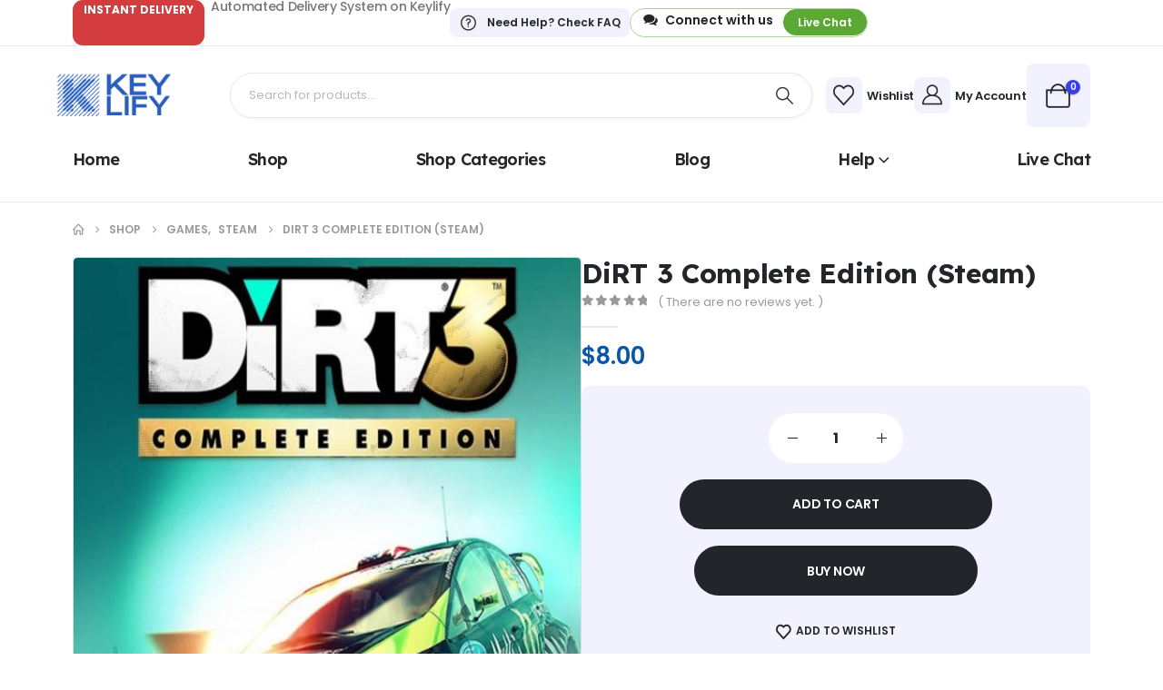

--- FILE ---
content_type: text/html; charset=UTF-8
request_url: https://keylify.com/product/dirt-3-complete-edition-steam/
body_size: 39823
content:
	<!DOCTYPE html>
	<html class=""  dir="ltr" lang="en-US" prefix="og: https://ogp.me/ns#">
	<head>
		<meta http-equiv="X-UA-Compatible" content="IE=edge" />
		<meta http-equiv="Content-Type" content="text/html; charset=UTF-8" />
		<meta name="viewport" content="width=device-width, initial-scale=1, minimum-scale=1" />

		<link rel="profile" href="https://gmpg.org/xfn/11" />
		<link rel="pingback" href="https://keylify.com/xmlrpc.php" />
						<script>document.documentElement.className = document.documentElement.className + ' yes-js js_active js'</script>
			<title>DiRT 3 Complete Edition (Steam) - Keylify</title>

		<!-- All in One SEO Pro 4.9.3 - aioseo.com -->
	<meta name="description" content="Release date : 01/04/2015 Get DiRT 3 Complete Edition, the definitive edition of off-road racer DiRT 3 now expanded with extra content and enhanced with Steamworks integration, including Achievements, Leaderboards and Steam Cloud Saves. In DiRT 3 Complete Edition, you&#039;ll race iconic cars representing 50 years of off-road motorsport across three continents – from the forests" />
	<meta name="robots" content="max-image-preview:large" />
	<link rel="canonical" href="https://keylify.com/product/dirt-3-complete-edition-steam/" />
	<meta name="generator" content="All in One SEO Pro (AIOSEO) 4.9.3" />
		<meta property="og:locale" content="en_US" />
		<meta property="og:site_name" content="Keylify - Buy Cheap Keys for Software and Games" />
		<meta property="og:type" content="article" />
		<meta property="og:title" content="DiRT 3 Complete Edition (Steam) - Keylify" />
		<meta property="og:description" content="Release date : 01/04/2015 Get DiRT 3 Complete Edition, the definitive edition of off-road racer DiRT 3 now expanded with extra content and enhanced with Steamworks integration, including Achievements, Leaderboards and Steam Cloud Saves. In DiRT 3 Complete Edition, you&#039;ll race iconic cars representing 50 years of off-road motorsport across three continents – from the forests" />
		<meta property="og:url" content="https://keylify.com/product/dirt-3-complete-edition-steam/" />
		<meta property="article:published_time" content="2022-09-07T08:28:27+00:00" />
		<meta property="article:modified_time" content="2025-11-18T10:44:55+00:00" />
		<meta name="twitter:card" content="summary_large_image" />
		<meta name="twitter:title" content="DiRT 3 Complete Edition (Steam) - Keylify" />
		<meta name="twitter:description" content="Release date : 01/04/2015 Get DiRT 3 Complete Edition, the definitive edition of off-road racer DiRT 3 now expanded with extra content and enhanced with Steamworks integration, including Achievements, Leaderboards and Steam Cloud Saves. In DiRT 3 Complete Edition, you&#039;ll race iconic cars representing 50 years of off-road motorsport across three continents – from the forests" />
		<script type="application/ld+json" class="aioseo-schema">
			{"@context":"https:\/\/schema.org","@graph":[{"@type":"BreadcrumbList","@id":"https:\/\/keylify.com\/product\/dirt-3-complete-edition-steam\/#breadcrumblist","itemListElement":[{"@type":"ListItem","@id":"https:\/\/keylify.com#listItem","position":1,"name":"Home","item":"https:\/\/keylify.com","nextItem":{"@type":"ListItem","@id":"https:\/\/keylify.com\/shop\/#listItem","name":"Shop"}},{"@type":"ListItem","@id":"https:\/\/keylify.com\/shop\/#listItem","position":2,"name":"Shop","item":"https:\/\/keylify.com\/shop\/","nextItem":{"@type":"ListItem","@id":"https:\/\/keylify.com\/product-category\/games\/#listItem","name":"Games"},"previousItem":{"@type":"ListItem","@id":"https:\/\/keylify.com#listItem","name":"Home"}},{"@type":"ListItem","@id":"https:\/\/keylify.com\/product-category\/games\/#listItem","position":3,"name":"Games","item":"https:\/\/keylify.com\/product-category\/games\/","nextItem":{"@type":"ListItem","@id":"https:\/\/keylify.com\/product-category\/games\/steam\/#listItem","name":"Steam"},"previousItem":{"@type":"ListItem","@id":"https:\/\/keylify.com\/shop\/#listItem","name":"Shop"}},{"@type":"ListItem","@id":"https:\/\/keylify.com\/product-category\/games\/steam\/#listItem","position":4,"name":"Steam","item":"https:\/\/keylify.com\/product-category\/games\/steam\/","nextItem":{"@type":"ListItem","@id":"https:\/\/keylify.com\/product\/dirt-3-complete-edition-steam\/#listItem","name":"DiRT 3 Complete Edition (Steam)"},"previousItem":{"@type":"ListItem","@id":"https:\/\/keylify.com\/product-category\/games\/#listItem","name":"Games"}},{"@type":"ListItem","@id":"https:\/\/keylify.com\/product\/dirt-3-complete-edition-steam\/#listItem","position":5,"name":"DiRT 3 Complete Edition (Steam)","previousItem":{"@type":"ListItem","@id":"https:\/\/keylify.com\/product-category\/games\/steam\/#listItem","name":"Steam"}}]},{"@type":"ItemPage","@id":"https:\/\/keylify.com\/product\/dirt-3-complete-edition-steam\/#itempage","url":"https:\/\/keylify.com\/product\/dirt-3-complete-edition-steam\/","name":"DiRT 3 Complete Edition (Steam) - Keylify","description":"Release date : 01\/04\/2015 Get DiRT 3 Complete Edition, the definitive edition of off-road racer DiRT 3 now expanded with extra content and enhanced with Steamworks integration, including Achievements, Leaderboards and Steam Cloud Saves. In DiRT 3 Complete Edition, you'll race iconic cars representing 50 years of off-road motorsport across three continents \u2013 from the forests","inLanguage":"en-US","isPartOf":{"@id":"https:\/\/keylify.com\/#website"},"breadcrumb":{"@id":"https:\/\/keylify.com\/product\/dirt-3-complete-edition-steam\/#breadcrumblist"},"image":{"@type":"ImageObject","url":"https:\/\/keylify.com\/wp-content\/uploads\/2025\/11\/drt3.jpeg","@id":"https:\/\/keylify.com\/product\/dirt-3-complete-edition-steam\/#mainImage","width":1050,"height":1470},"primaryImageOfPage":{"@id":"https:\/\/keylify.com\/product\/dirt-3-complete-edition-steam\/#mainImage"},"datePublished":"2022-09-07T08:28:27+00:00","dateModified":"2025-11-18T10:44:55+00:00"},{"@type":"Organization","@id":"https:\/\/keylify.com\/#organization","name":"Keylify","description":"Buy Cheap Keys for Software and Games","url":"https:\/\/keylify.com\/"},{"@type":"WebPage","@id":"https:\/\/keylify.com\/product\/dirt-3-complete-edition-steam\/#webpage","url":"https:\/\/keylify.com\/product\/dirt-3-complete-edition-steam\/","name":"DiRT 3 Complete Edition (Steam) - Keylify","description":"Release date : 01\/04\/2015 Get DiRT 3 Complete Edition, the definitive edition of off-road racer DiRT 3 now expanded with extra content and enhanced with Steamworks integration, including Achievements, Leaderboards and Steam Cloud Saves. In DiRT 3 Complete Edition, you'll race iconic cars representing 50 years of off-road motorsport across three continents \u2013 from the forests","inLanguage":"en-US","isPartOf":{"@id":"https:\/\/keylify.com\/#website"},"breadcrumb":{"@id":"https:\/\/keylify.com\/product\/dirt-3-complete-edition-steam\/#breadcrumblist"},"image":{"@type":"ImageObject","url":"https:\/\/keylify.com\/wp-content\/uploads\/2025\/11\/drt3.jpeg","@id":"https:\/\/keylify.com\/product\/dirt-3-complete-edition-steam\/#mainImage","width":1050,"height":1470},"primaryImageOfPage":{"@id":"https:\/\/keylify.com\/product\/dirt-3-complete-edition-steam\/#mainImage"},"datePublished":"2022-09-07T08:28:27+00:00","dateModified":"2025-11-18T10:44:55+00:00"},{"@type":"WebSite","@id":"https:\/\/keylify.com\/#website","url":"https:\/\/keylify.com\/","name":"Keylify","description":"Buy Cheap Keys for Software and Games","inLanguage":"en-US","publisher":{"@id":"https:\/\/keylify.com\/#organization"}}]}
		</script>
		<!-- All in One SEO Pro -->

<script>window._wca = window._wca || [];</script>
<link rel='dns-prefetch' href='//static.klaviyo.com' />
<link rel='dns-prefetch' href='//stats.wp.com' />
<link rel="alternate" type="application/rss+xml" title="Keylify &raquo; Feed" href="https://keylify.com/feed/" />
<link rel="alternate" type="application/rss+xml" title="Keylify &raquo; Comments Feed" href="https://keylify.com/comments/feed/" />
<link rel="alternate" type="application/rss+xml" title="Keylify &raquo; DiRT 3 Complete Edition (Steam) Comments Feed" href="https://keylify.com/product/dirt-3-complete-edition-steam/feed/" />
<link rel="alternate" title="oEmbed (JSON)" type="application/json+oembed" href="https://keylify.com/wp-json/oembed/1.0/embed?url=https%3A%2F%2Fkeylify.com%2Fproduct%2Fdirt-3-complete-edition-steam%2F" />
<link rel="alternate" title="oEmbed (XML)" type="text/xml+oembed" href="https://keylify.com/wp-json/oembed/1.0/embed?url=https%3A%2F%2Fkeylify.com%2Fproduct%2Fdirt-3-complete-edition-steam%2F&#038;format=xml" />
		<link rel="shortcut icon" href="//keylify.com/wp-content/uploads/2025/11/Keylify-FAV-Icon-2025-Resized.png" type="image/x-icon" />
				<link rel="apple-touch-icon" href="//keylify.com/wp-content/uploads/2025/11/Keylify-FAV-Icon-2025-Resized.png" />
				<link rel="apple-touch-icon" sizes="120x120" href="//keylify.com/wp-content/uploads/2025/11/Keylify-FAV-Icon-2025-Resized.png" />
				<link rel="apple-touch-icon" sizes="76x76" href="//keylify.com/wp-content/uploads/2025/11/Keylify-FAV-Icon-2025-Resized.png" />
				<link rel="apple-touch-icon" sizes="152x152" href="//keylify.com/wp-content/uploads/2025/11/Keylify-FAV-Icon-2025-Resized.png" />
		<style id='wp-img-auto-sizes-contain-inline-css'>
img:is([sizes=auto i],[sizes^="auto," i]){contain-intrinsic-size:3000px 1500px}
/*# sourceURL=wp-img-auto-sizes-contain-inline-css */
</style>
<style id='wp-emoji-styles-inline-css'>

	img.wp-smiley, img.emoji {
		display: inline !important;
		border: none !important;
		box-shadow: none !important;
		height: 1em !important;
		width: 1em !important;
		margin: 0 0.07em !important;
		vertical-align: -0.1em !important;
		background: none !important;
		padding: 0 !important;
	}
/*# sourceURL=wp-emoji-styles-inline-css */
</style>
<link rel='stylesheet' id='wp-block-library-css' href='https://keylify.com/wp-includes/css/dist/block-library/style.min.css?ver=6.9' media='all' />
<style id='wp-block-library-theme-inline-css'>
.wp-block-audio :where(figcaption){color:#555;font-size:13px;text-align:center}.is-dark-theme .wp-block-audio :where(figcaption){color:#ffffffa6}.wp-block-audio{margin:0 0 1em}.wp-block-code{border:1px solid #ccc;border-radius:4px;font-family:Menlo,Consolas,monaco,monospace;padding:.8em 1em}.wp-block-embed :where(figcaption){color:#555;font-size:13px;text-align:center}.is-dark-theme .wp-block-embed :where(figcaption){color:#ffffffa6}.wp-block-embed{margin:0 0 1em}.blocks-gallery-caption{color:#555;font-size:13px;text-align:center}.is-dark-theme .blocks-gallery-caption{color:#ffffffa6}:root :where(.wp-block-image figcaption){color:#555;font-size:13px;text-align:center}.is-dark-theme :root :where(.wp-block-image figcaption){color:#ffffffa6}.wp-block-image{margin:0 0 1em}.wp-block-pullquote{border-bottom:4px solid;border-top:4px solid;color:currentColor;margin-bottom:1.75em}.wp-block-pullquote :where(cite),.wp-block-pullquote :where(footer),.wp-block-pullquote__citation{color:currentColor;font-size:.8125em;font-style:normal;text-transform:uppercase}.wp-block-quote{border-left:.25em solid;margin:0 0 1.75em;padding-left:1em}.wp-block-quote cite,.wp-block-quote footer{color:currentColor;font-size:.8125em;font-style:normal;position:relative}.wp-block-quote:where(.has-text-align-right){border-left:none;border-right:.25em solid;padding-left:0;padding-right:1em}.wp-block-quote:where(.has-text-align-center){border:none;padding-left:0}.wp-block-quote.is-large,.wp-block-quote.is-style-large,.wp-block-quote:where(.is-style-plain){border:none}.wp-block-search .wp-block-search__label{font-weight:700}.wp-block-search__button{border:1px solid #ccc;padding:.375em .625em}:where(.wp-block-group.has-background){padding:1.25em 2.375em}.wp-block-separator.has-css-opacity{opacity:.4}.wp-block-separator{border:none;border-bottom:2px solid;margin-left:auto;margin-right:auto}.wp-block-separator.has-alpha-channel-opacity{opacity:1}.wp-block-separator:not(.is-style-wide):not(.is-style-dots){width:100px}.wp-block-separator.has-background:not(.is-style-dots){border-bottom:none;height:1px}.wp-block-separator.has-background:not(.is-style-wide):not(.is-style-dots){height:2px}.wp-block-table{margin:0 0 1em}.wp-block-table td,.wp-block-table th{word-break:normal}.wp-block-table :where(figcaption){color:#555;font-size:13px;text-align:center}.is-dark-theme .wp-block-table :where(figcaption){color:#ffffffa6}.wp-block-video :where(figcaption){color:#555;font-size:13px;text-align:center}.is-dark-theme .wp-block-video :where(figcaption){color:#ffffffa6}.wp-block-video{margin:0 0 1em}:root :where(.wp-block-template-part.has-background){margin-bottom:0;margin-top:0;padding:1.25em 2.375em}
/*# sourceURL=/wp-includes/css/dist/block-library/theme.min.css */
</style>
<style id='classic-theme-styles-inline-css'>
/*! This file is auto-generated */
.wp-block-button__link{color:#fff;background-color:#32373c;border-radius:9999px;box-shadow:none;text-decoration:none;padding:calc(.667em + 2px) calc(1.333em + 2px);font-size:1.125em}.wp-block-file__button{background:#32373c;color:#fff;text-decoration:none}
/*# sourceURL=/wp-includes/css/classic-themes.min.css */
</style>
<link rel='stylesheet' id='aioseo/css/src/vue/standalone/blocks/table-of-contents/global.scss-css' href='https://keylify.com/wp-content/plugins/all-in-one-seo-pack-pro/dist/Pro/assets/css/table-of-contents/global.e90f6d47.css?ver=4.9.3' media='all' />
<link rel='stylesheet' id='aioseo/css/src/vue/standalone/blocks/pro/recipe/global.scss-css' href='https://keylify.com/wp-content/plugins/all-in-one-seo-pack-pro/dist/Pro/assets/css/recipe/global.67a3275f.css?ver=4.9.3' media='all' />
<link rel='stylesheet' id='aioseo/css/src/vue/standalone/blocks/pro/product/global.scss-css' href='https://keylify.com/wp-content/plugins/all-in-one-seo-pack-pro/dist/Pro/assets/css/product/global.61066cfb.css?ver=4.9.3' media='all' />
<link rel='stylesheet' id='mediaelement-css' href='https://keylify.com/wp-includes/js/mediaelement/mediaelementplayer-legacy.min.css?ver=4.2.17' media='all' />
<link rel='stylesheet' id='wp-mediaelement-css' href='https://keylify.com/wp-includes/js/mediaelement/wp-mediaelement.min.css?ver=6.9' media='all' />
<style id='jetpack-sharing-buttons-style-inline-css'>
.jetpack-sharing-buttons__services-list{display:flex;flex-direction:row;flex-wrap:wrap;gap:0;list-style-type:none;margin:5px;padding:0}.jetpack-sharing-buttons__services-list.has-small-icon-size{font-size:12px}.jetpack-sharing-buttons__services-list.has-normal-icon-size{font-size:16px}.jetpack-sharing-buttons__services-list.has-large-icon-size{font-size:24px}.jetpack-sharing-buttons__services-list.has-huge-icon-size{font-size:36px}@media print{.jetpack-sharing-buttons__services-list{display:none!important}}.editor-styles-wrapper .wp-block-jetpack-sharing-buttons{gap:0;padding-inline-start:0}ul.jetpack-sharing-buttons__services-list.has-background{padding:1.25em 2.375em}
/*# sourceURL=https://keylify.com/wp-content/plugins/jetpack/_inc/blocks/sharing-buttons/view.css */
</style>
<link rel='stylesheet' id='yith-wcan-shortcodes-css' href='https://keylify.com/wp-content/plugins/yith-woocommerce-ajax-navigation/assets/css/shortcodes.css?ver=5.16.0' media='all' />
<style id='yith-wcan-shortcodes-inline-css'>
:root{
	--yith-wcan-filters_colors_titles: #434343;
	--yith-wcan-filters_colors_background: #FFFFFF;
	--yith-wcan-filters_colors_accent: #A7144C;
	--yith-wcan-filters_colors_accent_r: 167;
	--yith-wcan-filters_colors_accent_g: 20;
	--yith-wcan-filters_colors_accent_b: 76;
	--yith-wcan-color_swatches_border_radius: 100%;
	--yith-wcan-color_swatches_size: 30px;
	--yith-wcan-labels_style_background: #FFFFFF;
	--yith-wcan-labels_style_background_hover: #A7144C;
	--yith-wcan-labels_style_background_active: #A7144C;
	--yith-wcan-labels_style_text: #434343;
	--yith-wcan-labels_style_text_hover: #FFFFFF;
	--yith-wcan-labels_style_text_active: #FFFFFF;
	--yith-wcan-anchors_style_text: #434343;
	--yith-wcan-anchors_style_text_hover: #A7144C;
	--yith-wcan-anchors_style_text_active: #A7144C;
}
/*# sourceURL=yith-wcan-shortcodes-inline-css */
</style>
<link rel='stylesheet' id='jquery-selectBox-css' href='https://keylify.com/wp-content/plugins/yith-woocommerce-wishlist/assets/css/jquery.selectBox.css?ver=1.2.0' media='all' />
<link rel='stylesheet' id='woocommerce_prettyPhoto_css-css' href='//keylify.com/wp-content/plugins/woocommerce/assets/css/prettyPhoto.css?ver=3.1.6' media='all' />
<link rel='stylesheet' id='yith-wcwl-main-css' href='https://keylify.com/wp-content/plugins/yith-woocommerce-wishlist/assets/css/style.css?ver=4.11.0' media='all' />
<style id='yith-wcwl-main-inline-css'>
 :root { --add-to-wishlist-icon-color: #222529; --added-to-wishlist-icon-color: #e27c7c; --rounded-corners-radius: 16px; --add-to-cart-rounded-corners-radius: 16px; --color-headers-background: #F4F4F4; --feedback-duration: 3s } 
 :root { --add-to-wishlist-icon-color: #222529; --added-to-wishlist-icon-color: #e27c7c; --rounded-corners-radius: 16px; --add-to-cart-rounded-corners-radius: 16px; --color-headers-background: #F4F4F4; --feedback-duration: 3s } 
/*# sourceURL=yith-wcwl-main-inline-css */
</style>
<style id='global-styles-inline-css'>
:root{--wp--preset--aspect-ratio--square: 1;--wp--preset--aspect-ratio--4-3: 4/3;--wp--preset--aspect-ratio--3-4: 3/4;--wp--preset--aspect-ratio--3-2: 3/2;--wp--preset--aspect-ratio--2-3: 2/3;--wp--preset--aspect-ratio--16-9: 16/9;--wp--preset--aspect-ratio--9-16: 9/16;--wp--preset--color--black: #000000;--wp--preset--color--cyan-bluish-gray: #abb8c3;--wp--preset--color--white: #ffffff;--wp--preset--color--pale-pink: #f78da7;--wp--preset--color--vivid-red: #cf2e2e;--wp--preset--color--luminous-vivid-orange: #ff6900;--wp--preset--color--luminous-vivid-amber: #fcb900;--wp--preset--color--light-green-cyan: #7bdcb5;--wp--preset--color--vivid-green-cyan: #00d084;--wp--preset--color--pale-cyan-blue: #8ed1fc;--wp--preset--color--vivid-cyan-blue: #0693e3;--wp--preset--color--vivid-purple: #9b51e0;--wp--preset--color--primary: var(--porto-primary-color);--wp--preset--color--secondary: var(--porto-secondary-color);--wp--preset--color--tertiary: var(--porto-tertiary-color);--wp--preset--color--quaternary: var(--porto-quaternary-color);--wp--preset--color--dark: var(--porto-dark-color);--wp--preset--color--light: var(--porto-light-color);--wp--preset--color--primary-hover: var(--porto-primary-light-5);--wp--preset--gradient--vivid-cyan-blue-to-vivid-purple: linear-gradient(135deg,rgb(6,147,227) 0%,rgb(155,81,224) 100%);--wp--preset--gradient--light-green-cyan-to-vivid-green-cyan: linear-gradient(135deg,rgb(122,220,180) 0%,rgb(0,208,130) 100%);--wp--preset--gradient--luminous-vivid-amber-to-luminous-vivid-orange: linear-gradient(135deg,rgb(252,185,0) 0%,rgb(255,105,0) 100%);--wp--preset--gradient--luminous-vivid-orange-to-vivid-red: linear-gradient(135deg,rgb(255,105,0) 0%,rgb(207,46,46) 100%);--wp--preset--gradient--very-light-gray-to-cyan-bluish-gray: linear-gradient(135deg,rgb(238,238,238) 0%,rgb(169,184,195) 100%);--wp--preset--gradient--cool-to-warm-spectrum: linear-gradient(135deg,rgb(74,234,220) 0%,rgb(151,120,209) 20%,rgb(207,42,186) 40%,rgb(238,44,130) 60%,rgb(251,105,98) 80%,rgb(254,248,76) 100%);--wp--preset--gradient--blush-light-purple: linear-gradient(135deg,rgb(255,206,236) 0%,rgb(152,150,240) 100%);--wp--preset--gradient--blush-bordeaux: linear-gradient(135deg,rgb(254,205,165) 0%,rgb(254,45,45) 50%,rgb(107,0,62) 100%);--wp--preset--gradient--luminous-dusk: linear-gradient(135deg,rgb(255,203,112) 0%,rgb(199,81,192) 50%,rgb(65,88,208) 100%);--wp--preset--gradient--pale-ocean: linear-gradient(135deg,rgb(255,245,203) 0%,rgb(182,227,212) 50%,rgb(51,167,181) 100%);--wp--preset--gradient--electric-grass: linear-gradient(135deg,rgb(202,248,128) 0%,rgb(113,206,126) 100%);--wp--preset--gradient--midnight: linear-gradient(135deg,rgb(2,3,129) 0%,rgb(40,116,252) 100%);--wp--preset--font-size--small: 13px;--wp--preset--font-size--medium: 20px;--wp--preset--font-size--large: 36px;--wp--preset--font-size--x-large: 42px;--wp--preset--spacing--20: 0.44rem;--wp--preset--spacing--30: 0.67rem;--wp--preset--spacing--40: 1rem;--wp--preset--spacing--50: 1.5rem;--wp--preset--spacing--60: 2.25rem;--wp--preset--spacing--70: 3.38rem;--wp--preset--spacing--80: 5.06rem;--wp--preset--shadow--natural: 6px 6px 9px rgba(0, 0, 0, 0.2);--wp--preset--shadow--deep: 12px 12px 50px rgba(0, 0, 0, 0.4);--wp--preset--shadow--sharp: 6px 6px 0px rgba(0, 0, 0, 0.2);--wp--preset--shadow--outlined: 6px 6px 0px -3px rgb(255, 255, 255), 6px 6px rgb(0, 0, 0);--wp--preset--shadow--crisp: 6px 6px 0px rgb(0, 0, 0);}:where(.is-layout-flex){gap: 0.5em;}:where(.is-layout-grid){gap: 0.5em;}body .is-layout-flex{display: flex;}.is-layout-flex{flex-wrap: wrap;align-items: center;}.is-layout-flex > :is(*, div){margin: 0;}body .is-layout-grid{display: grid;}.is-layout-grid > :is(*, div){margin: 0;}:where(.wp-block-columns.is-layout-flex){gap: 2em;}:where(.wp-block-columns.is-layout-grid){gap: 2em;}:where(.wp-block-post-template.is-layout-flex){gap: 1.25em;}:where(.wp-block-post-template.is-layout-grid){gap: 1.25em;}.has-black-color{color: var(--wp--preset--color--black) !important;}.has-cyan-bluish-gray-color{color: var(--wp--preset--color--cyan-bluish-gray) !important;}.has-white-color{color: var(--wp--preset--color--white) !important;}.has-pale-pink-color{color: var(--wp--preset--color--pale-pink) !important;}.has-vivid-red-color{color: var(--wp--preset--color--vivid-red) !important;}.has-luminous-vivid-orange-color{color: var(--wp--preset--color--luminous-vivid-orange) !important;}.has-luminous-vivid-amber-color{color: var(--wp--preset--color--luminous-vivid-amber) !important;}.has-light-green-cyan-color{color: var(--wp--preset--color--light-green-cyan) !important;}.has-vivid-green-cyan-color{color: var(--wp--preset--color--vivid-green-cyan) !important;}.has-pale-cyan-blue-color{color: var(--wp--preset--color--pale-cyan-blue) !important;}.has-vivid-cyan-blue-color{color: var(--wp--preset--color--vivid-cyan-blue) !important;}.has-vivid-purple-color{color: var(--wp--preset--color--vivid-purple) !important;}.has-black-background-color{background-color: var(--wp--preset--color--black) !important;}.has-cyan-bluish-gray-background-color{background-color: var(--wp--preset--color--cyan-bluish-gray) !important;}.has-white-background-color{background-color: var(--wp--preset--color--white) !important;}.has-pale-pink-background-color{background-color: var(--wp--preset--color--pale-pink) !important;}.has-vivid-red-background-color{background-color: var(--wp--preset--color--vivid-red) !important;}.has-luminous-vivid-orange-background-color{background-color: var(--wp--preset--color--luminous-vivid-orange) !important;}.has-luminous-vivid-amber-background-color{background-color: var(--wp--preset--color--luminous-vivid-amber) !important;}.has-light-green-cyan-background-color{background-color: var(--wp--preset--color--light-green-cyan) !important;}.has-vivid-green-cyan-background-color{background-color: var(--wp--preset--color--vivid-green-cyan) !important;}.has-pale-cyan-blue-background-color{background-color: var(--wp--preset--color--pale-cyan-blue) !important;}.has-vivid-cyan-blue-background-color{background-color: var(--wp--preset--color--vivid-cyan-blue) !important;}.has-vivid-purple-background-color{background-color: var(--wp--preset--color--vivid-purple) !important;}.has-black-border-color{border-color: var(--wp--preset--color--black) !important;}.has-cyan-bluish-gray-border-color{border-color: var(--wp--preset--color--cyan-bluish-gray) !important;}.has-white-border-color{border-color: var(--wp--preset--color--white) !important;}.has-pale-pink-border-color{border-color: var(--wp--preset--color--pale-pink) !important;}.has-vivid-red-border-color{border-color: var(--wp--preset--color--vivid-red) !important;}.has-luminous-vivid-orange-border-color{border-color: var(--wp--preset--color--luminous-vivid-orange) !important;}.has-luminous-vivid-amber-border-color{border-color: var(--wp--preset--color--luminous-vivid-amber) !important;}.has-light-green-cyan-border-color{border-color: var(--wp--preset--color--light-green-cyan) !important;}.has-vivid-green-cyan-border-color{border-color: var(--wp--preset--color--vivid-green-cyan) !important;}.has-pale-cyan-blue-border-color{border-color: var(--wp--preset--color--pale-cyan-blue) !important;}.has-vivid-cyan-blue-border-color{border-color: var(--wp--preset--color--vivid-cyan-blue) !important;}.has-vivid-purple-border-color{border-color: var(--wp--preset--color--vivid-purple) !important;}.has-vivid-cyan-blue-to-vivid-purple-gradient-background{background: var(--wp--preset--gradient--vivid-cyan-blue-to-vivid-purple) !important;}.has-light-green-cyan-to-vivid-green-cyan-gradient-background{background: var(--wp--preset--gradient--light-green-cyan-to-vivid-green-cyan) !important;}.has-luminous-vivid-amber-to-luminous-vivid-orange-gradient-background{background: var(--wp--preset--gradient--luminous-vivid-amber-to-luminous-vivid-orange) !important;}.has-luminous-vivid-orange-to-vivid-red-gradient-background{background: var(--wp--preset--gradient--luminous-vivid-orange-to-vivid-red) !important;}.has-very-light-gray-to-cyan-bluish-gray-gradient-background{background: var(--wp--preset--gradient--very-light-gray-to-cyan-bluish-gray) !important;}.has-cool-to-warm-spectrum-gradient-background{background: var(--wp--preset--gradient--cool-to-warm-spectrum) !important;}.has-blush-light-purple-gradient-background{background: var(--wp--preset--gradient--blush-light-purple) !important;}.has-blush-bordeaux-gradient-background{background: var(--wp--preset--gradient--blush-bordeaux) !important;}.has-luminous-dusk-gradient-background{background: var(--wp--preset--gradient--luminous-dusk) !important;}.has-pale-ocean-gradient-background{background: var(--wp--preset--gradient--pale-ocean) !important;}.has-electric-grass-gradient-background{background: var(--wp--preset--gradient--electric-grass) !important;}.has-midnight-gradient-background{background: var(--wp--preset--gradient--midnight) !important;}.has-small-font-size{font-size: var(--wp--preset--font-size--small) !important;}.has-medium-font-size{font-size: var(--wp--preset--font-size--medium) !important;}.has-large-font-size{font-size: var(--wp--preset--font-size--large) !important;}.has-x-large-font-size{font-size: var(--wp--preset--font-size--x-large) !important;}
:where(.wp-block-post-template.is-layout-flex){gap: 1.25em;}:where(.wp-block-post-template.is-layout-grid){gap: 1.25em;}
:where(.wp-block-term-template.is-layout-flex){gap: 1.25em;}:where(.wp-block-term-template.is-layout-grid){gap: 1.25em;}
:where(.wp-block-columns.is-layout-flex){gap: 2em;}:where(.wp-block-columns.is-layout-grid){gap: 2em;}
:root :where(.wp-block-pullquote){font-size: 1.5em;line-height: 1.6;}
/*# sourceURL=global-styles-inline-css */
</style>
<link rel='stylesheet' id='contact-form-7-css' href='https://keylify.com/wp-content/plugins/contact-form-7/includes/css/styles.css?ver=6.1.4' media='all' />
<link rel='stylesheet' id='sr7css-css' href='//keylify.com/wp-content/plugins/revslider/public/css/sr7.css?ver=6.7.38' media='all' />
<link rel='stylesheet' id='photoswipe-css' href='https://keylify.com/wp-content/plugins/woocommerce/assets/css/photoswipe/photoswipe.min.css?ver=10.4.3' media='all' />
<link rel='stylesheet' id='photoswipe-default-skin-css' href='https://keylify.com/wp-content/plugins/woocommerce/assets/css/photoswipe/default-skin/default-skin.min.css?ver=10.4.3' media='all' />
<style id='woocommerce-inline-inline-css'>
.woocommerce form .form-row .required { visibility: visible; }
/*# sourceURL=woocommerce-inline-inline-css */
</style>
<link rel='stylesheet' id='alpus-plugin-framework-base-css' href='https://keylify.com/wp-content/plugins/alpus-flexbox/plugin-framework/assets/css/base.min.css?ver=1.3.0' media='all' />
<link rel='stylesheet' id='alpus-plugin-framework-css' href='https://keylify.com/wp-content/plugins/alpus-flexbox/plugin-framework/assets/css/framework.min.css?ver=1.3.0' media='all' />
<link rel='stylesheet' id='wpcbn-frontend-css' href='https://keylify.com/wp-content/plugins/wpc-buy-now-button/assets/css/frontend.css?ver=2.1.9' media='all' />
<link rel='stylesheet' id='yith-wfbt-style-css' href='https://keylify.com/wp-content/plugins/yith-woocommerce-frequently-bought-together/assets/css/yith-wfbt.css?ver=1.54.0' media='all' />
<style id='yith-wfbt-style-inline-css'>

                .yith-wfbt-submit-block .yith-wfbt-submit-button {
                        background: ;
                        color: ;
                }
                .yith-wfbt-submit-block .yith-wfbt-submit-button:hover {
                        background: ;
                        color: ;
                }
/*# sourceURL=yith-wfbt-style-inline-css */
</style>
<link rel='stylesheet' id='wc-key-manager-css' href='https://keylify.com/wp-content/plugins/wc-key-manager/assets/build/css/frontend.css?ver=c987f8b27f2bfe778229' media='all' />
<link rel='stylesheet' id='pwb-styles-frontend-css' href='https://keylify.com/wp-content/plugins/perfect-woocommerce-brands/build/frontend/css/style.css?ver=3.6.8' media='all' />
<link rel='stylesheet' id='jquery-fixedheadertable-style-css' href='https://keylify.com/wp-content/plugins/yith-woocommerce-compare/assets/css/jquery.dataTables.css?ver=1.10.18' media='all' />
<link rel='stylesheet' id='yith_woocompare_page-css' href='https://keylify.com/wp-content/plugins/yith-woocommerce-compare/assets/css/compare.css?ver=3.7.0' media='all' />
<link rel='stylesheet' id='yith-woocompare-widget-css' href='https://keylify.com/wp-content/plugins/yith-woocommerce-compare/assets/css/widget.css?ver=3.7.0' media='all' />
<link rel='stylesheet' id='porto-fs-progress-bar-css' href='https://keylify.com/wp-content/themes/porto/inc/lib/woocommerce-shipping-progress-bar/shipping-progress-bar.css?ver=7.7.2' media='all' />
<link rel='stylesheet' id='porto-css-vars-css' href='https://keylify.com/wp-content/uploads/porto_styles/theme_css_vars.css?ver=7.7.2' media='all' />
<link rel='stylesheet' id='elementor-frontend-css' href='https://keylify.com/wp-content/uploads/elementor/css/custom-frontend.min.css?ver=1769805434' media='all' />
<link rel='stylesheet' id='elementor-post-6250-css' href='https://keylify.com/wp-content/uploads/elementor/css/post-6250.css?ver=1769805425' media='all' />
<link rel='stylesheet' id='bootstrap-css' href='https://keylify.com/wp-content/uploads/porto_styles/bootstrap.css?ver=7.7.2' media='all' />
<link rel='stylesheet' id='porto-plugins-css' href='https://keylify.com/wp-content/themes/porto/css/plugins.css?ver=7.7.2' media='all' />
<link rel='stylesheet' id='porto-theme-css' href='https://keylify.com/wp-content/themes/porto/css/theme.css?ver=7.7.2' media='all' />
<link rel='stylesheet' id='porto-header-shop-css' href='https://keylify.com/wp-content/themes/porto/css/part/header-shop.css?ver=7.7.2' media='all' />
<link rel='stylesheet' id='porto-side-nav-panel-css' href='https://keylify.com/wp-content/themes/porto/css/part/side-nav-panel.css?ver=7.7.2' media='all' />
<link rel='stylesheet' id='porto-revslider-css' href='https://keylify.com/wp-content/themes/porto/css/part/revslider.css?ver=7.7.2' media='all' />
<link rel='stylesheet' id='porto-sitemap-css' href='https://keylify.com/wp-content/themes/porto/css/part/sitemap.css?ver=7.7.2' media='all' />
<link rel='stylesheet' id='porto-media-mobile-sidebar-css' href='https://keylify.com/wp-content/themes/porto/css/part/media-mobile-sidebar.css?ver=7.7.2' media='(max-width:991px)' />
<link rel='stylesheet' id='porto-shortcodes-css' href='https://keylify.com/wp-content/uploads/porto_styles/shortcodes.css?ver=7.7.2' media='all' />
<link rel='stylesheet' id='porto-theme-shop-css' href='https://keylify.com/wp-content/themes/porto/css/theme_shop.css?ver=7.7.2' media='all' />
<link rel='stylesheet' id='porto-only-product-css' href='https://keylify.com/wp-content/themes/porto/css/part/only-product.css?ver=7.7.2' media='all' />
<link rel='stylesheet' id='porto-yit-compare-css' href='https://keylify.com/wp-content/themes/porto/css/part/yit-compare.css?ver=7.7.2' media='all' />
<link rel='stylesheet' id='porto-shop-sidebar-base-css' href='https://keylify.com/wp-content/themes/porto/css/part/shop-sidebar-base.css?ver=7.7.2' media='all' />
<link rel='stylesheet' id='porto-shop-fbt-css' href='https://keylify.com/wp-content/themes/porto/css/theme/shop/other/fbt.css?ver=7.7.2' media='all' />
<link rel='stylesheet' id='porto-pwb-filter-css' href='https://keylify.com/wp-content/themes/porto/css/theme/shop/other/pw-brand-filter.css?ver=7.7.2' media='all' />
<link rel='stylesheet' id='porto-theme-elementor-css' href='https://keylify.com/wp-content/themes/porto/css/theme_elementor.css?ver=7.7.2' media='all' />
<link rel='stylesheet' id='porto-theme-radius-css' href='https://keylify.com/wp-content/themes/porto/css/theme_radius.css?ver=7.7.2' media='all' />
<link rel='stylesheet' id='porto-dynamic-style-css' href='https://keylify.com/wp-content/uploads/porto_styles/dynamic_style.css?ver=7.7.2' media='all' />
<link rel='stylesheet' id='porto-type-builder-css' href='https://keylify.com/wp-content/plugins/porto-functionality/builders/assets/type-builder.css?ver=3.7.2' media='all' />
<link rel='stylesheet' id='porto-sp-layout-css' href='https://keylify.com/wp-content/themes/porto/css/theme/shop/single-product/builder.css?ver=7.7.2' media='all' />
<link rel='stylesheet' id='porto-single-post-style-css' href='https://keylify.com/wp-content/themes/porto/css/theme/blog/single-post/modern.css?ver=7.7.2' media='all' />
<link rel='stylesheet' id='widget-heading-css' href='https://keylify.com/wp-content/plugins/elementor/assets/css/widget-heading.min.css?ver=3.34.2' media='all' />
<link rel='stylesheet' id='widget-icon-list-css' href='https://keylify.com/wp-content/uploads/elementor/css/custom-widget-icon-list.min.css?ver=1769805434' media='all' />
<link rel='stylesheet' id='elementor-post-24-css' href='https://keylify.com/wp-content/uploads/elementor/css/post-24.css?ver=7.7.2' media='all' />
<link rel='stylesheet' id='widget-image-css' href='https://keylify.com/wp-content/plugins/elementor/assets/css/widget-image.min.css?ver=3.34.2' media='all' />
<link rel='stylesheet' id='elementor-post-1590-css' href='https://keylify.com/wp-content/uploads/elementor/css/post-1590.css?ver=7.7.2' media='all' />
<link rel='stylesheet' id='widget-divider-css' href='https://keylify.com/wp-content/plugins/elementor/assets/css/widget-divider.min.css?ver=3.34.2' media='all' />
<link rel='stylesheet' id='elementor-post-711-css' href='https://keylify.com/wp-content/uploads/elementor/css/post-711.css?ver=7.7.2' media='all' />
<link rel='stylesheet' id='elementor-post-1828-css' href='https://keylify.com/wp-content/uploads/elementor/css/post-1828.css?ver=7.7.2' media='all' />
<link rel='stylesheet' id='porto-style-css' href='https://keylify.com/wp-content/themes/porto/style.css?ver=7.7.2' media='all' />
<style id='porto-style-inline-css'>
.side-header-narrow-bar-logo{max-width:130px}@media (min-width:992px){}.page-top ul.breadcrumb > li.home{display:inline-block}.page-top ul.breadcrumb > li.home a{position:relative;width:1em;text-indent:-9999px}.page-top ul.breadcrumb > li.home a:after{content:"\e883";font-family:'porto';float:left;text-indent:0}.product-images .img-thumbnail .inner,.product-images .img-thumbnail .inner img{-webkit-transform:none;transform:none}.sticky-product{position:fixed;top:0;left:0;width:100%;z-index:1001;background-color:#fff;box-shadow:0 3px 5px rgba(0,0,0,0.08);padding:15px 0}.sticky-product.pos-bottom{top:auto;bottom:var(--porto-icon-menus-mobile,0);box-shadow:0 -3px 5px rgba(0,0,0,0.08)}.sticky-product .container{display:-ms-flexbox;display:flex;-ms-flex-align:center;align-items:center;-ms-flex-wrap:wrap;flex-wrap:wrap}.sticky-product .sticky-image{max-width:60px;margin-right:15px}.sticky-product .add-to-cart{-ms-flex:1;flex:1;text-align:right;margin-top:5px}.sticky-product .product-name{font-size:16px;font-weight:600;line-height:inherit;margin-bottom:0}.sticky-product .sticky-detail{line-height:1.5;display:-ms-flexbox;display:flex}.sticky-product .star-rating{margin:5px 15px;font-size:1em}.sticky-product .availability{padding-top:2px}.sticky-product .sticky-detail .price{font-family:Lexend,Lexend,sans-serif;font-weight:400;margin-bottom:0;font-size:1.3em;line-height:1.5}.sticky-product.pos-top:not(.hide){top:0;opacity:1;visibility:visible;transform:translate3d( 0,0,0 )}.sticky-product.pos-top.scroll-down{opacity:0 !important;visibility:hidden;transform:translate3d( 0,-100%,0 )}.sticky-product.sticky-ready{transition:left .3s,visibility 0.3s,opacity 0.3s,transform 0.3s,top 0.3s ease}.sticky-product .quantity.extra-type{display:none}@media (min-width:992px){body.single-product .sticky-product .container{padding-left:calc(var(--porto-grid-gutter-width) / 2);padding-right:calc(var(--porto-grid-gutter-width) / 2)}}.sticky-product .container{padding-left:var(--porto-fluid-spacing);padding-right:var(--porto-fluid-spacing)}@media (max-width:768px){.sticky-product .sticky-image,.sticky-product .sticky-detail,.sticky-product{display:none}.sticky-product.show-mobile{display:block;padding-top:10px;padding-bottom:10px}.sticky-product.show-mobile .add-to-cart{margin-top:0}.sticky-product.show-mobile .single_add_to_cart_button{margin:0;width:100%}}.nav-shadow .elementor-swiper-button-next,.nav-shadow .owl-next{box-shadow:2px 2px 0 0 rgba(0,0,0,0.03)}.nav-shadow .elementor-swiper-button-prev,.nav-shadow .owl-prev{box-shadow:-2px 2px 0 0 rgba(0,0,0,0.03)}.custom-nav .porto-carousel .owl-nav > button{border:1px solid #E7E7E7;transition:background .3s,border .3s,color .3s}.custom-nav .porto-carousel .owl-nav > button:hover{border-color:var(--porto-primary-color)}.custom-nav .owl-nav button.disabled{opacity:0;visibility:hidden}.page-top{margin-top:7px}.product.type-product .labels > *,.single-product .summary-before .labels > *{border-radius:15px}.single-product .product-image-slider,.single-product .product-thumbnails .img-thumbnail{border-radius:10px;overflow:hidden}.woocommerce-wishlist .page-top{margin-top:0;border:none}@media (max-width:1479px){.hero-slider{font-size:13px}}@media (max-width:1159px){.hero-slider{font-size:11px}}@media (max-width:991px){.hero-slider{font-size:9px}}@media (max-width:575px){.hero-slider .swiper-slide .slide-title .elementor-widget-container{margin-bottom:1.2rem}.hero-slider .swiper-slide .elementor-widget .btn{font-size:11px;padding:.55em 1.47em}}.custom-services .swiper-wrapper .swiper-slide{height:auto}.custom-services .porto-icon{position:relative;z-index:1}.custom-services .porto-icon::after{content:'';position:absolute;top:-2px;right:3px;width:.75em;height:.8em;background-color:#eff1f5;border-radius:50%;z-index:-1}.porto_countdown .porto_countdown-row .porto_countdown-section:last-child{margin-right:0}.custom-divider .porto_countdown-section{position:relative}.custom-divider .porto_countdown-section:not(:last-child)::after{content:':';position:absolute;top:50%;right:-19px;transform:translateY( -50% );font-size:30px;color:#222529}@media (max-width:767px){.custom-divider .porto_countdown-section:not(:last-child)::after{right:-13px}}.custom-tab .e-n-tabs-heading button:focus-visible{outline:none}@media (max-width:1159px) and (min-width:992px){.elementor-element .elementor-element.bundle-products-banner{width:32.5%}.elementor-element .elementor-element.bundle-products{width:67.5%}}.custom-br .hover-effect-dir{display:block;border-radius:10px;overflow:hidden}.rtl .porto_countdown .porto_countdown-row .porto_countdown-section:last-child{margin-right:31px}.rtl .porto_countdown .porto_countdown-row .porto_countdown-section:first-child{margin-right:0}.rtl .custom-divider .porto_countdown-section:not(:first-child)::after{content:':';position:absolute;top:50%;right:-19px;transform:translateY(-50%);font-size:30px;color:#222529}.rtl .custom-divider .porto_countdown-section:first-child::after{content:none}@media (max-width:767px){.rtl .porto_countdown .porto_countdown-row .porto_countdown-section:last-child{margin-right:20px}.rtl .custom-divider .porto_countdown-section:not(:first-child)::after{right:-13px}}
/*# sourceURL=porto-style-inline-css */
</style>
<link rel='stylesheet' id='porto-360-gallery-css' href='https://keylify.com/wp-content/themes/porto/inc/lib/threesixty/threesixty.css?ver=7.7.2' media='all' />
<link rel='stylesheet' id='styles-child-css' href='https://keylify.com/wp-content/themes/keylify-child-theme/style.css?ver=6.9' media='all' />
<link rel='stylesheet' id='elementor-gf-roboto-css' href='https://fonts.googleapis.com/css?family=Roboto:100,100italic,200,200italic,300,300italic,400,400italic,500,500italic,600,600italic,700,700italic,800,800italic,900,900italic&#038;display=swap' media='all' />
<link rel='stylesheet' id='elementor-gf-robotoslab-css' href='https://fonts.googleapis.com/css?family=Roboto+Slab:100,100italic,200,200italic,300,300italic,400,400italic,500,500italic,600,600italic,700,700italic,800,800italic,900,900italic&#038;display=swap' media='all' />
<link rel='stylesheet' id='elementor-gf-poppins-css' href='https://fonts.googleapis.com/css?family=Poppins:100,100italic,200,200italic,300,300italic,400,400italic,500,500italic,600,600italic,700,700italic,800,800italic,900,900italic&#038;display=swap' media='all' />
<link rel='stylesheet' id='elementor-gf-lexend-css' href='https://fonts.googleapis.com/css?family=Lexend:100,100italic,200,200italic,300,300italic,400,400italic,500,500italic,600,600italic,700,700italic,800,800italic,900,900italic&#038;display=swap' media='all' />
<script src="https://keylify.com/wp-includes/js/jquery/jquery.min.js?ver=3.7.1" id="jquery-core-js"></script>
<script src="https://keylify.com/wp-includes/js/jquery/jquery-migrate.min.js?ver=3.4.1" id="jquery-migrate-js"></script>
<script data-jetpack-boost="ignore" src="//keylify.com/wp-content/plugins/revslider/public/js/libs/tptools.js?ver=6.7.38" id="tp-tools-js" async data-wp-strategy="async"></script>
<script data-jetpack-boost="ignore" src="//keylify.com/wp-content/plugins/revslider/public/js/sr7.js?ver=6.7.38" id="sr7-js" async data-wp-strategy="async"></script>
<script id="tp-js-js-extra">
var trustpilot_settings = {"key":"OnGSs5o1viVKQjMD","TrustpilotScriptUrl":"https://invitejs.trustpilot.com/tp.min.js","IntegrationAppUrl":"//ecommscript-integrationapp.trustpilot.com","PreviewScriptUrl":"//ecommplugins-scripts.trustpilot.com/v2.1/js/preview.min.js","PreviewCssUrl":"//ecommplugins-scripts.trustpilot.com/v2.1/css/preview.min.css","PreviewWPCssUrl":"//ecommplugins-scripts.trustpilot.com/v2.1/css/preview_wp.css","WidgetScriptUrl":"//widget.trustpilot.com/bootstrap/v5/tp.widget.bootstrap.min.js"};
//# sourceURL=tp-js-js-extra
</script>
<script src="https://keylify.com/wp-content/plugins/trustpilot-reviews/review/assets/js/headerScript.min.js?ver=1.0&#039; async=&#039;async" id="tp-js-js"></script>
<script src="https://keylify.com/wp-content/plugins/woocommerce/assets/js/jquery-blockui/jquery.blockUI.min.js?ver=2.7.0-wc.10.4.3" id="wc-jquery-blockui-js" defer data-wp-strategy="defer"></script>
<script id="wc-add-to-cart-js-extra">
var wc_add_to_cart_params = {"ajax_url":"/wp-admin/admin-ajax.php","wc_ajax_url":"/?wc-ajax=%%endpoint%%","i18n_view_cart":"View cart","cart_url":"https://keylify.com/cart/","is_cart":"","cart_redirect_after_add":"no"};
//# sourceURL=wc-add-to-cart-js-extra
</script>
<script src="https://keylify.com/wp-content/plugins/woocommerce/assets/js/frontend/add-to-cart.min.js?ver=10.4.3" id="wc-add-to-cart-js" defer data-wp-strategy="defer"></script>
<script src="https://keylify.com/wp-content/plugins/woocommerce/assets/js/photoswipe/photoswipe.min.js?ver=4.1.1-wc.10.4.3" id="wc-photoswipe-js" defer data-wp-strategy="defer"></script>
<script src="https://keylify.com/wp-content/plugins/woocommerce/assets/js/photoswipe/photoswipe-ui-default.min.js?ver=4.1.1-wc.10.4.3" id="wc-photoswipe-ui-default-js" defer data-wp-strategy="defer"></script>
<script id="wc-single-product-js-extra">
var wc_single_product_params = {"i18n_required_rating_text":"Please select a rating","i18n_rating_options":["1 of 5 stars","2 of 5 stars","3 of 5 stars","4 of 5 stars","5 of 5 stars"],"i18n_product_gallery_trigger_text":"View full-screen image gallery","review_rating_required":"yes","flexslider":{"rtl":false,"animation":"slide","smoothHeight":true,"directionNav":false,"controlNav":"thumbnails","slideshow":false,"animationSpeed":500,"animationLoop":false,"allowOneSlide":false},"zoom_enabled":"","zoom_options":[],"photoswipe_enabled":"1","photoswipe_options":{"shareEl":false,"closeOnScroll":false,"history":false,"hideAnimationDuration":0,"showAnimationDuration":0},"flexslider_enabled":""};
//# sourceURL=wc-single-product-js-extra
</script>
<script src="https://keylify.com/wp-content/plugins/woocommerce/assets/js/frontend/single-product.min.js?ver=10.4.3" id="wc-single-product-js" defer data-wp-strategy="defer"></script>
<script src="https://keylify.com/wp-content/plugins/woocommerce/assets/js/js-cookie/js.cookie.min.js?ver=2.1.4-wc.10.4.3" id="wc-js-cookie-js" defer data-wp-strategy="defer"></script>
<script id="woocommerce-js-extra">
var woocommerce_params = {"ajax_url":"/wp-admin/admin-ajax.php","wc_ajax_url":"/?wc-ajax=%%endpoint%%","i18n_password_show":"Show password","i18n_password_hide":"Hide password"};
//# sourceURL=woocommerce-js-extra
</script>
<script src="https://keylify.com/wp-content/plugins/woocommerce/assets/js/frontend/woocommerce.min.js?ver=10.4.3" id="woocommerce-js" defer data-wp-strategy="defer"></script>
<script src="https://stats.wp.com/s-202605.js" id="woocommerce-analytics-js" defer data-wp-strategy="defer"></script>
<script src="https://keylify.com/wp-content/plugins/wc-key-manager/assets/build/js/frontend.js?ver=e44ac3db1de363b1026d" id="wc-key-manager-js"></script>
<script id="wc-cart-fragments-js-extra">
var wc_cart_fragments_params = {"ajax_url":"/wp-admin/admin-ajax.php","wc_ajax_url":"/?wc-ajax=%%endpoint%%","cart_hash_key":"wc_cart_hash_b9d110aa92a7385200919a5b04e6731a","fragment_name":"wc_fragments_b9d110aa92a7385200919a5b04e6731a","request_timeout":"15000"};
//# sourceURL=wc-cart-fragments-js-extra
</script>
<script src="https://keylify.com/wp-content/plugins/woocommerce/assets/js/frontend/cart-fragments.min.js?ver=10.4.3" id="wc-cart-fragments-js" defer data-wp-strategy="defer"></script>
<script id="wc-settings-dep-in-header-js-after">
console.warn( "Scripts that have a dependency on [wc-settings, wc-blocks-checkout] must be loaded in the footer, klaviyo-klaviyo-checkout-block-editor-script was registered to load in the header, but has been switched to load in the footer instead. See https://github.com/woocommerce/woocommerce-gutenberg-products-block/pull/5059" );
console.warn( "Scripts that have a dependency on [wc-settings, wc-blocks-checkout] must be loaded in the footer, klaviyo-klaviyo-checkout-block-view-script was registered to load in the header, but has been switched to load in the footer instead. See https://github.com/woocommerce/woocommerce-gutenberg-products-block/pull/5059" );
//# sourceURL=wc-settings-dep-in-header-js-after
</script>
<link rel="https://api.w.org/" href="https://keylify.com/wp-json/" /><link rel="alternate" title="JSON" type="application/json" href="https://keylify.com/wp-json/wp/v2/product/7173" /><link rel="EditURI" type="application/rsd+xml" title="RSD" href="https://keylify.com/xmlrpc.php?rsd" />
<meta name="generator" content="WordPress 6.9" />
<meta name="generator" content="WooCommerce 10.4.3" />
<link rel='shortlink' href='https://keylify.com/?p=7173' />
	<style>img#wpstats{display:none}</style>
				<script type="text/javascript" id="webfont-queue">
		WebFontConfig = {
			google: { families: [ 'Poppins:400,500,600,700','Lexend:400,500,600,700,800' ] }
		};
		(function(d) {
			var wf = d.createElement('script'), s = d.scripts[d.scripts.length - 1];
			wf.src = 'https://keylify.com/wp-content/themes/porto/js/libs/webfont.js';
			wf.async = true;
			s.parentNode.insertBefore(wf, s);
		})(document);</script>
			<noscript><style>.woocommerce-product-gallery{ opacity: 1 !important; }</style></noscript>
	<meta name="generator" content="Elementor 3.34.2; features: e_font_icon_svg, additional_custom_breakpoints; settings: css_print_method-external, google_font-enabled, font_display-swap">
			<style>
				.e-con.e-parent:nth-of-type(n+4):not(.e-lazyloaded):not(.e-no-lazyload),
				.e-con.e-parent:nth-of-type(n+4):not(.e-lazyloaded):not(.e-no-lazyload) * {
					background-image: none !important;
				}
				@media screen and (max-height: 1024px) {
					.e-con.e-parent:nth-of-type(n+3):not(.e-lazyloaded):not(.e-no-lazyload),
					.e-con.e-parent:nth-of-type(n+3):not(.e-lazyloaded):not(.e-no-lazyload) * {
						background-image: none !important;
					}
				}
				@media screen and (max-height: 640px) {
					.e-con.e-parent:nth-of-type(n+2):not(.e-lazyloaded):not(.e-no-lazyload),
					.e-con.e-parent:nth-of-type(n+2):not(.e-lazyloaded):not(.e-no-lazyload) * {
						background-image: none !important;
					}
				}
			</style>
			<link rel="preconnect" href="https://fonts.googleapis.com">
<link rel="preconnect" href="https://fonts.gstatic.com/" crossorigin>
<meta name="generator" content="Powered by Slider Revolution 6.7.38 - responsive, Mobile-Friendly Slider Plugin for WordPress with comfortable drag and drop interface." />
<link rel="icon" href="https://keylify.com/wp-content/uploads/2025/11/Keylify-FAV-Icon-2025-Resized-32x32.png" sizes="32x32" />
<link rel="icon" href="https://keylify.com/wp-content/uploads/2025/11/Keylify-FAV-Icon-2025-Resized.png" sizes="192x192" />
<link rel="apple-touch-icon" href="https://keylify.com/wp-content/uploads/2025/11/Keylify-FAV-Icon-2025-Resized.png" />
<meta name="msapplication-TileImage" content="https://keylify.com/wp-content/uploads/2025/11/Keylify-FAV-Icon-2025-Resized.png" />
<script data-jetpack-boost="ignore">
	window._tpt			??= {};
	window.SR7			??= {};
	_tpt.R				??= {};
	_tpt.R.fonts		??= {};
	_tpt.R.fonts.customFonts??= {};
	SR7.devMode			=  false;
	SR7.F 				??= {};
	SR7.G				??= {};
	SR7.LIB				??= {};
	SR7.E				??= {};
	SR7.E.gAddons		??= {};
	SR7.E.php 			??= {};
	SR7.E.nonce			= '19d2da443b';
	SR7.E.ajaxurl		= 'https://keylify.com/wp-admin/admin-ajax.php';
	SR7.E.resturl		= 'https://keylify.com/wp-json/';
	SR7.E.slug_path		= 'revslider/revslider.php';
	SR7.E.slug			= 'revslider';
	SR7.E.plugin_url	= 'https://keylify.com/wp-content/plugins/revslider/';
	SR7.E.wp_plugin_url = 'https://keylify.com/wp-content/plugins/';
	SR7.E.revision		= '6.7.38';
	SR7.E.fontBaseUrl	= '';
	SR7.G.breakPoints 	= [1240,1024,778,480];
	SR7.G.fSUVW 		= false;
	SR7.E.modules 		= ['module','page','slide','layer','draw','animate','srtools','canvas','defaults','carousel','navigation','media','modifiers','migration'];
	SR7.E.libs 			= ['WEBGL'];
	SR7.E.css 			= ['csslp','cssbtns','cssfilters','cssnav','cssmedia'];
	SR7.E.resources		= {};
	SR7.E.ytnc			= false;
	SR7.JSON			??= {};
/*! Slider Revolution 7.0 - Page Processor */
!function(){"use strict";window.SR7??={},window._tpt??={},SR7.version="Slider Revolution 6.7.16",_tpt.getMobileZoom=()=>_tpt.is_mobile?document.documentElement.clientWidth/window.innerWidth:1,_tpt.getWinDim=function(t){_tpt.screenHeightWithUrlBar??=window.innerHeight;let e=SR7.F?.modal?.visible&&SR7.M[SR7.F.module.getIdByAlias(SR7.F.modal.requested)];_tpt.scrollBar=window.innerWidth!==document.documentElement.clientWidth||e&&window.innerWidth!==e.c.module.clientWidth,_tpt.winW=_tpt.getMobileZoom()*window.innerWidth-(_tpt.scrollBar||"prepare"==t?_tpt.scrollBarW??_tpt.mesureScrollBar():0),_tpt.winH=_tpt.getMobileZoom()*window.innerHeight,_tpt.winWAll=document.documentElement.clientWidth},_tpt.getResponsiveLevel=function(t,e){return SR7.G.fSUVW?_tpt.closestGE(t,window.innerWidth):_tpt.closestGE(t,_tpt.winWAll)},_tpt.mesureScrollBar=function(){let t=document.createElement("div");return t.className="RSscrollbar-measure",t.style.width="100px",t.style.height="100px",t.style.overflow="scroll",t.style.position="absolute",t.style.top="-9999px",document.body.appendChild(t),_tpt.scrollBarW=t.offsetWidth-t.clientWidth,document.body.removeChild(t),_tpt.scrollBarW},_tpt.loadCSS=async function(t,e,s){return s?_tpt.R.fonts.required[e].status=1:(_tpt.R[e]??={},_tpt.R[e].status=1),new Promise(((i,n)=>{if(_tpt.isStylesheetLoaded(t))s?_tpt.R.fonts.required[e].status=2:_tpt.R[e].status=2,i();else{const o=document.createElement("link");o.rel="stylesheet";let l="text",r="css";o["type"]=l+"/"+r,o.href=t,o.onload=()=>{s?_tpt.R.fonts.required[e].status=2:_tpt.R[e].status=2,i()},o.onerror=()=>{s?_tpt.R.fonts.required[e].status=3:_tpt.R[e].status=3,n(new Error(`Failed to load CSS: ${t}`))},document.head.appendChild(o)}}))},_tpt.addContainer=function(t){const{tag:e="div",id:s,class:i,datas:n,textContent:o,iHTML:l}=t,r=document.createElement(e);if(s&&""!==s&&(r.id=s),i&&""!==i&&(r.className=i),n)for(const[t,e]of Object.entries(n))"style"==t?r.style.cssText=e:r.setAttribute(`data-${t}`,e);return o&&(r.textContent=o),l&&(r.innerHTML=l),r},_tpt.collector=function(){return{fragment:new DocumentFragment,add(t){var e=_tpt.addContainer(t);return this.fragment.appendChild(e),e},append(t){t.appendChild(this.fragment)}}},_tpt.isStylesheetLoaded=function(t){let e=t.split("?")[0];return Array.from(document.querySelectorAll('link[rel="stylesheet"], link[rel="preload"]')).some((t=>t.href.split("?")[0]===e))},_tpt.preloader={requests:new Map,preloaderTemplates:new Map,show:function(t,e){if(!e||!t)return;const{type:s,color:i}=e;if(s<0||"off"==s)return;const n=`preloader_${s}`;let o=this.preloaderTemplates.get(n);o||(o=this.build(s,i),this.preloaderTemplates.set(n,o)),this.requests.has(t)||this.requests.set(t,{count:0});const l=this.requests.get(t);clearTimeout(l.timer),l.count++,1===l.count&&(l.timer=setTimeout((()=>{l.preloaderClone=o.cloneNode(!0),l.anim&&l.anim.kill(),void 0!==_tpt.gsap?l.anim=_tpt.gsap.fromTo(l.preloaderClone,1,{opacity:0},{opacity:1}):l.preloaderClone.classList.add("sr7-fade-in"),t.appendChild(l.preloaderClone)}),150))},hide:function(t){if(!this.requests.has(t))return;const e=this.requests.get(t);e.count--,e.count<0&&(e.count=0),e.anim&&e.anim.kill(),0===e.count&&(clearTimeout(e.timer),e.preloaderClone&&(e.preloaderClone.classList.remove("sr7-fade-in"),e.anim=_tpt.gsap.to(e.preloaderClone,.3,{opacity:0,onComplete:function(){e.preloaderClone.remove()}})))},state:function(t){if(!this.requests.has(t))return!1;return this.requests.get(t).count>0},build:(t,e="#ffffff",s="")=>{if(t<0||"off"===t)return null;const i=parseInt(t);if(t="prlt"+i,isNaN(i))return null;if(_tpt.loadCSS(SR7.E.plugin_url+"public/css/preloaders/t"+i+".css","preloader_"+t),isNaN(i)||i<6){const n=`background-color:${e}`,o=1===i||2==i?n:"",l=3===i||4==i?n:"",r=_tpt.collector();["dot1","dot2","bounce1","bounce2","bounce3"].forEach((t=>r.add({tag:"div",class:t,datas:{style:l}})));const d=_tpt.addContainer({tag:"sr7-prl",class:`${t} ${s}`,datas:{style:o}});return r.append(d),d}{let n={};if(7===i){let t;e.startsWith("#")?(t=e.replace("#",""),t=`rgba(${parseInt(t.substring(0,2),16)}, ${parseInt(t.substring(2,4),16)}, ${parseInt(t.substring(4,6),16)}, `):e.startsWith("rgb")&&(t=e.slice(e.indexOf("(")+1,e.lastIndexOf(")")).split(",").map((t=>t.trim())),t=`rgba(${t[0]}, ${t[1]}, ${t[2]}, `),t&&(n.style=`border-top-color: ${t}0.65); border-bottom-color: ${t}0.15); border-left-color: ${t}0.65); border-right-color: ${t}0.15)`)}else 12===i&&(n.style=`background:${e}`);const o=[10,0,4,2,5,9,0,4,4,2][i-6],l=_tpt.collector(),r=l.add({tag:"div",class:"sr7-prl-inner",datas:n});Array.from({length:o}).forEach((()=>r.appendChild(l.add({tag:"span",datas:{style:`background:${e}`}}))));const d=_tpt.addContainer({tag:"sr7-prl",class:`${t} ${s}`});return l.append(d),d}}},SR7.preLoader={show:(t,e)=>{"off"!==(SR7.M[t]?.settings?.pLoader?.type??"off")&&_tpt.preloader.show(e||SR7.M[t].c.module,SR7.M[t]?.settings?.pLoader??{color:"#fff",type:10})},hide:(t,e)=>{"off"!==(SR7.M[t]?.settings?.pLoader?.type??"off")&&_tpt.preloader.hide(e||SR7.M[t].c.module)},state:(t,e)=>_tpt.preloader.state(e||SR7.M[t].c.module)},_tpt.prepareModuleHeight=function(t){window.SR7.M??={},window.SR7.M[t.id]??={},"ignore"==t.googleFont&&(SR7.E.ignoreGoogleFont=!0);let e=window.SR7.M[t.id];if(null==_tpt.scrollBarW&&_tpt.mesureScrollBar(),e.c??={},e.states??={},e.settings??={},e.settings.size??={},t.fixed&&(e.settings.fixed=!0),e.c.module=document.querySelector("sr7-module#"+t.id),e.c.adjuster=e.c.module.getElementsByTagName("sr7-adjuster")[0],e.c.content=e.c.module.getElementsByTagName("sr7-content")[0],"carousel"==t.type&&(e.c.carousel=e.c.content.getElementsByTagName("sr7-carousel")[0]),null==e.c.module||null==e.c.module)return;t.plType&&t.plColor&&(e.settings.pLoader={type:t.plType,color:t.plColor}),void 0===t.plType||"off"===t.plType||SR7.preLoader.state(t.id)&&SR7.preLoader.state(t.id,e.c.module)||SR7.preLoader.show(t.id,e.c.module),_tpt.winW||_tpt.getWinDim("prepare"),_tpt.getWinDim();let s=""+e.c.module.dataset?.modal;"modal"==s||"true"==s||"undefined"!==s&&"false"!==s||(e.settings.size.fullWidth=t.size.fullWidth,e.LEV??=_tpt.getResponsiveLevel(window.SR7.G.breakPoints,t.id),t.vpt=_tpt.fillArray(t.vpt,5),e.settings.vPort=t.vpt[e.LEV],void 0!==t.el&&"720"==t.el[4]&&t.gh[4]!==t.el[4]&&"960"==t.el[3]&&t.gh[3]!==t.el[3]&&"768"==t.el[2]&&t.gh[2]!==t.el[2]&&delete t.el,e.settings.size.height=null==t.el||null==t.el[e.LEV]||0==t.el[e.LEV]||"auto"==t.el[e.LEV]?_tpt.fillArray(t.gh,5,-1):_tpt.fillArray(t.el,5,-1),e.settings.size.width=_tpt.fillArray(t.gw,5,-1),e.settings.size.minHeight=_tpt.fillArray(t.mh??[0],5,-1),e.cacheSize={fullWidth:e.settings.size?.fullWidth,fullHeight:e.settings.size?.fullHeight},void 0!==t.off&&(t.off?.t&&(e.settings.size.m??={})&&(e.settings.size.m.t=t.off.t),t.off?.b&&(e.settings.size.m??={})&&(e.settings.size.m.b=t.off.b),t.off?.l&&(e.settings.size.p??={})&&(e.settings.size.p.l=t.off.l),t.off?.r&&(e.settings.size.p??={})&&(e.settings.size.p.r=t.off.r),e.offsetPrepared=!0),_tpt.updatePMHeight(t.id,t,!0))},_tpt.updatePMHeight=(t,e,s)=>{let i=SR7.M[t];var n=i.settings.size.fullWidth?_tpt.winW:i.c.module.parentNode.offsetWidth;n=0===n||isNaN(n)?_tpt.winW:n;let o=i.settings.size.width[i.LEV]||i.settings.size.width[i.LEV++]||i.settings.size.width[i.LEV--]||n,l=i.settings.size.height[i.LEV]||i.settings.size.height[i.LEV++]||i.settings.size.height[i.LEV--]||0,r=i.settings.size.minHeight[i.LEV]||i.settings.size.minHeight[i.LEV++]||i.settings.size.minHeight[i.LEV--]||0;if(l="auto"==l?0:l,l=parseInt(l),"carousel"!==e.type&&(n-=parseInt(e.onw??0)||0),i.MP=!i.settings.size.fullWidth&&n<o||_tpt.winW<o?Math.min(1,n/o):1,e.size.fullScreen||e.size.fullHeight){let t=parseInt(e.fho)||0,s=(""+e.fho).indexOf("%")>-1;e.newh=_tpt.winH-(s?_tpt.winH*t/100:t)}else e.newh=i.MP*Math.max(l,r);if(e.newh+=(parseInt(e.onh??0)||0)+(parseInt(e.carousel?.pt)||0)+(parseInt(e.carousel?.pb)||0),void 0!==e.slideduration&&(e.newh=Math.max(e.newh,parseInt(e.slideduration)/3)),e.shdw&&_tpt.buildShadow(e.id,e),i.c.adjuster.style.height=e.newh+"px",i.c.module.style.height=e.newh+"px",i.c.content.style.height=e.newh+"px",i.states.heightPrepared=!0,i.dims??={},i.dims.moduleRect=i.c.module.getBoundingClientRect(),i.c.content.style.left="-"+i.dims.moduleRect.left+"px",!i.settings.size.fullWidth)return s&&requestAnimationFrame((()=>{n!==i.c.module.parentNode.offsetWidth&&_tpt.updatePMHeight(e.id,e)})),void _tpt.bgStyle(e.id,e,window.innerWidth==_tpt.winW,!0);_tpt.bgStyle(e.id,e,window.innerWidth==_tpt.winW,!0),requestAnimationFrame((function(){s&&requestAnimationFrame((()=>{n!==i.c.module.parentNode.offsetWidth&&_tpt.updatePMHeight(e.id,e)}))})),i.earlyResizerFunction||(i.earlyResizerFunction=function(){requestAnimationFrame((function(){_tpt.getWinDim(),_tpt.moduleDefaults(e.id,e),_tpt.updateSlideBg(t,!0)}))},window.addEventListener("resize",i.earlyResizerFunction))},_tpt.buildShadow=function(t,e){let s=SR7.M[t];null==s.c.shadow&&(s.c.shadow=document.createElement("sr7-module-shadow"),s.c.shadow.classList.add("sr7-shdw-"+e.shdw),s.c.content.appendChild(s.c.shadow))},_tpt.bgStyle=async(t,e,s,i,n)=>{const o=SR7.M[t];if((e=e??o.settings).fixed&&!o.c.module.classList.contains("sr7-top-fixed")&&(o.c.module.classList.add("sr7-top-fixed"),o.c.module.style.position="fixed",o.c.module.style.width="100%",o.c.module.style.top="0px",o.c.module.style.left="0px",o.c.module.style.pointerEvents="none",o.c.module.style.zIndex=5e3,o.c.content.style.pointerEvents="none"),null==o.c.bgcanvas){let t=document.createElement("sr7-module-bg"),l=!1;if("string"==typeof e?.bg?.color&&e?.bg?.color.includes("{"))if(_tpt.gradient&&_tpt.gsap)e.bg.color=_tpt.gradient.convert(e.bg.color);else try{let t=JSON.parse(e.bg.color);(t?.orig||t?.string)&&(e.bg.color=JSON.parse(e.bg.color))}catch(t){return}let r="string"==typeof e?.bg?.color?e?.bg?.color||"transparent":e?.bg?.color?.string??e?.bg?.color?.orig??e?.bg?.color?.color??"transparent";if(t.style["background"+(String(r).includes("grad")?"":"Color")]=r,("transparent"!==r||n)&&(l=!0),o.offsetPrepared&&(t.style.visibility="hidden"),e?.bg?.image?.src&&(t.style.backgroundImage=`url(${e?.bg?.image.src})`,t.style.backgroundSize=""==(e.bg.image?.size??"")?"cover":e.bg.image.size,t.style.backgroundPosition=e.bg.image.position,t.style.backgroundRepeat=""==e.bg.image.repeat||null==e.bg.image.repeat?"no-repeat":e.bg.image.repeat,l=!0),!l)return;o.c.bgcanvas=t,e.size.fullWidth?t.style.width=_tpt.winW-(s&&_tpt.winH<document.body.offsetHeight?_tpt.scrollBarW:0)+"px":i&&(t.style.width=o.c.module.offsetWidth+"px"),e.sbt?.use?o.c.content.appendChild(o.c.bgcanvas):o.c.module.appendChild(o.c.bgcanvas)}o.c.bgcanvas.style.height=void 0!==e.newh?e.newh+"px":("carousel"==e.type?o.dims.module.h:o.dims.content.h)+"px",o.c.bgcanvas.style.left=!s&&e.sbt?.use||o.c.bgcanvas.closest("SR7-CONTENT")?"0px":"-"+(o?.dims?.moduleRect?.left??0)+"px"},_tpt.updateSlideBg=function(t,e){const s=SR7.M[t];let i=s.settings;s?.c?.bgcanvas&&(i.size.fullWidth?s.c.bgcanvas.style.width=_tpt.winW-(e&&_tpt.winH<document.body.offsetHeight?_tpt.scrollBarW:0)+"px":preparing&&(s.c.bgcanvas.style.width=s.c.module.offsetWidth+"px"))},_tpt.moduleDefaults=(t,e)=>{let s=SR7.M[t];null!=s&&null!=s.c&&null!=s.c.module&&(s.dims??={},s.dims.moduleRect=s.c.module.getBoundingClientRect(),s.c.content.style.left="-"+s.dims.moduleRect.left+"px",s.c.content.style.width=_tpt.winW-_tpt.scrollBarW+"px","carousel"==e.type&&(s.c.module.style.overflow="visible"),_tpt.bgStyle(t,e,window.innerWidth==_tpt.winW))},_tpt.getOffset=t=>{var e=t.getBoundingClientRect(),s=window.pageXOffset||document.documentElement.scrollLeft,i=window.pageYOffset||document.documentElement.scrollTop;return{top:e.top+i,left:e.left+s}},_tpt.fillArray=function(t,e){let s,i;t=Array.isArray(t)?t:[t];let n=Array(e),o=t.length;for(i=0;i<t.length;i++)n[i+(e-o)]=t[i],null==s&&"#"!==t[i]&&(s=t[i]);for(let t=0;t<e;t++)void 0!==n[t]&&"#"!=n[t]||(n[t]=s),s=n[t];return n},_tpt.closestGE=function(t,e){let s=Number.MAX_VALUE,i=-1;for(let n=0;n<t.length;n++)t[n]-1>=e&&t[n]-1-e<s&&(s=t[n]-1-e,i=n);return++i}}();</script>
	</head>
	<body class="wp-singular product-template-default single single-product postid-7173 wp-embed-responsive wp-theme-porto wp-child-theme-keylify-child-theme theme-porto woocommerce woocommerce-page woocommerce-no-js yith-wcan-free porto-rounded full blog-1 elementor-default elementor-kit-6250">
	
	<div class="page-wrapper"><!-- page wrapper -->
		
											<!-- header wrapper -->
				<div class="header-wrapper">
										
<header  id="header" class="header-builder header-builder-p">
<style>.custom-menu .main-menu {
    justify-content: space-between;
}
.custom-menu ul#menu-main-menu.main-menu > li:last-child > a {
    padding-right: 0;
}
#header .mega-menu .wide .popup,
#header .porto-narrow-sub-menu {
    border: 1px solid #e7e7e7;
    box-shadow: 1px 1px 1px 1px rgba(0,0,0,0.03);
    border-radius: 10px;
    overflow: hidden;
}
.custom-cart .mini-cart .cart-head {
    padding: 22px 19px 21px;
}
.custom-wishlist .porto-icon i::before {
    margin-left: 0;
}
@media (max-width: 991px) {
    .custom-cart .mini-cart .cart-head {
        padding: 6px 5px 7px 5px;
    }
}
@media (max-width: 991px) {
    .custom-cart .mini-cart .cart-head {
        padding: 6px 4px 6px 4px;
    }
}
/* Megamenu */
.custom-font-size {
    font-size: 1rem !important;
}
@media (max-width: 1479px) {
    .megamenu-banner {
        display: none;
    }
    .lists > *:not(:last-child) {
        width: 33.33%;
    }
}</style><div class="porto-block" data-id="24"><div class="container-fluid">		<div data-elementor-type="wp-post" data-elementor-id="24" class="elementor elementor-24">
				<div class="elementor-element elementor-element-cddf40b e-flex e-con-boxed e-con e-parent" data-id="cddf40b" data-element_type="container">
					<div class="e-con-inner">
		<div class="elementor-element elementor-element-6c9c684 e-con-full e-flex e-con e-child" data-id="6c9c684" data-element_type="container">
				<div class="elementor-element elementor-element-ab906c0 elementor-widget__width-auto elementor-hidden-mobile elementor-widget elementor-widget-heading" data-id="ab906c0" data-element_type="widget" data-widget_type="heading.default">
					<p class="elementor-heading-title elementor-size-default">Instant Delivery</p>				</div>
				<div class="elementor-element elementor-element-70ca8f3 elementor-hidden-mobile elementor-widget elementor-widget-heading" data-id="70ca8f3" data-element_type="widget" data-widget_type="heading.default">
					<p class="elementor-heading-title elementor-size-default">Automated Delivery System on Keylify</p>				</div>
				</div>
		<div class="elementor-element elementor-element-e352e5a e-con-full e-flex e-con e-child" data-id="e352e5a" data-element_type="container">
				<div class="elementor-element elementor-element-db7e27c elementor-hidden-tablet elementor-hidden-mobile elementor-widget elementor-widget-porto_info_box" data-id="db7e27c" data-element_type="widget" data-widget_type="porto_info_box.default">
					<a aria-label="Need Help? Check FAQ" class="porto-sicon-box-link" href="https://keylify.com/faqs/"><div class="porto-sicon-box style_1 default-icon"><div class="porto-sicon-default"><div class="porto-just-icon-wrapper porto-icon none" style=""><i class="porto-icon-help-2"></i></div></div><div class="porto-sicon-header"><h3 class="porto-sicon-title" style="">Need Help? Check FAQ</h3></div> <!-- header --></div><!-- porto-sicon-box --></a>				</div>
		<div class="elementor-element elementor-element-8f79009 e-con-full elementor-hidden-tablet elementor-hidden-mobile e-flex e-con e-child" data-id="8f79009" data-element_type="container">
				<div class="elementor-element elementor-element-3864a41 elementor-icon-list--layout-traditional elementor-list-item-link-full_width elementor-widget elementor-widget-icon-list" data-id="3864a41" data-element_type="widget" data-widget_type="icon-list.default">
							<ul class="elementor-icon-list-items">
							<li class="elementor-icon-list-item">
											<a href="https://keylify.com/live-chat">

												<span class="elementor-icon-list-icon">
							<i aria-hidden="true" class="  porto-icon-chat"></i>						</span>
										<span class="elementor-icon-list-text">Connect with us</span>
											</a>
									</li>
						</ul>
						</div>
				<div class="elementor-element elementor-element-12bb111 elementor-widget elementor-widget-porto_button" data-id="12bb111" data-element_type="widget" data-widget_type="porto_button.default">
					<a aria-label="button" class="btn btn-md btn-quaternary btn-modern btn-full-rounded" href="https://keylify.com/live-chat"><span >Live Chat</span></a>				</div>
				</div>
				</div>
					</div>
				</div>
		<div class="elementor-element elementor-element-98db531 e-flex e-con-boxed e-con e-parent" data-id="98db531" data-element_type="container">
					<div class="e-con-inner">
				<div class="elementor-element elementor-element-0c4e07c elementor-widget elementor-widget-porto_hb_menu_icon" data-id="0c4e07c" data-element_type="widget" data-widget_type="porto_hb_menu_icon.default">
					<a  aria-label="Mobile Menu" href="#" class="mobile-toggle"><i class="  Simple-Line-Icons-menu"></i></a>				</div>
				<div class="elementor-element elementor-element-0ad7656 me-auto elementor-widget__width-initial elementor-widget-tablet__width-initial elementor-widget elementor-widget-porto_hb_logo" data-id="0ad7656" data-element_type="widget" data-widget_type="porto_hb_logo.default">
					
	<div class="logo">
	<a aria-label="Site Logo" href="https://keylify.com/" title="Keylify - Buy Cheap Keys for Software and Games"  rel="home">
		<img class="img-responsive standard-logo retina-logo" width="315" height="130" src="//keylify.com/wp-content/uploads/2025/11/Keylify-Logo-2025-Resized.png" alt="Keylify" />	</a>
	</div>
					</div>
				<div class="elementor-element elementor-element-26edd36 elementor-hidden-tablet elementor-hidden-mobile elementor-widget elementor-widget-porto_hb_search_form" data-id="26edd36" data-element_type="widget" data-widget_type="porto_hb_search_form.default">
					<div class="searchform-popup advanced-popup  advanced-search-layout ssm-advanced-search-layout search-rounded"><a  class="search-toggle" role="button" aria-label="Search Toggle" href="#"><i class="porto-icon-magnifier"></i><span class="search-text">Search</span></a>	<form action="https://keylify.com/" method="get"
		class="searchform search-layout-advanced">
		<div class="searchform-fields">
			<span class="text"><input name="s" type="text" value="" placeholder="Search for products..." autocomplete="off" /></span>
							<input type="hidden" name="post_type" value="product"/>
							<span class="button-wrap">
				<button class="btn btn-special" aria-label="Search" title="Search" type="submit">
					<i class="porto-icon-magnifier"></i>
				</button>
							</span>
		</div>
				<div class="live-search-list"></div>
			</form>
	</div>				</div>
				<div class="elementor-element elementor-element-73e5bcb elementor-hidden-tablet elementor-hidden-mobile custom-wishlist elementor-widget elementor-widget-porto_info_box" data-id="73e5bcb" data-element_type="widget" data-widget_type="porto_info_box.default">
					<a aria-label="Wishlist" class="porto-sicon-box-link" href="https://keylify.com/wishlist/"><div class="porto-sicon-box style_3 default-icon"><div class="porto-sicon-default"><div class="porto-just-icon-wrapper porto-icon advanced" style=""><i class="porto-icon-wishlist-2"></i></div></div><div class="porto-sicon-header"><h3 class="porto-sicon-title" style="">Wishlist</h3></div> <!-- header --></div><!-- porto-sicon-box --></a>				</div>
				<div class="elementor-element elementor-element-0a93c81 elementor-hidden-tablet elementor-hidden-mobile elementor-widget elementor-widget-porto_info_box" data-id="0a93c81" data-element_type="widget" data-widget_type="porto_info_box.default">
					<a aria-label="My Account" class="porto-sicon-box-link" href="https://keylify.com/my-account/"><div class="porto-sicon-box style_3 default-icon"><div class="porto-sicon-default"><div class="porto-just-icon-wrapper porto-icon advanced" style=""><i class="porto-icon-user-2"></i></div></div><div class="porto-sicon-header"><h3 class="porto-sicon-title" style="">My Account</h3></div> <!-- header --></div><!-- porto-sicon-box --></a>				</div>
				<div class="elementor-element elementor-element-aa59fa5 elementor-hidden-desktop elementor-widget elementor-widget-porto_hb_myaccount" data-id="aa59fa5" data-element_type="widget" data-widget_type="porto_hb_myaccount.default">
					<a href="https://keylify.com/my-account/" aria-label="My Account" title="My Account" class="my-account"><i class="porto-icon-user-2"></i></a>				</div>
				<div class="elementor-element elementor-element-6c912d9 elementor-hidden-tablet elementor-hidden-mobile custom-cart elementor-widget elementor-widget-porto_hb_mini_cart" data-id="6c912d9" data-element_type="widget" data-widget_type="porto_hb_mini_cart.default">
							<div id="mini-cart" aria-haspopup="true" class="mini-cart simple minicart-offcanvas">
			<div class="cart-head">
			<span class="cart-icon"><i class="minicart-icon porto-icon-cart-thick"></i><span class="cart-items">0</span></span><span class="cart-items-text">0 items</span>			</div>
			<div class="cart-popup widget_shopping_cart">
				<div class="widget_shopping_cart_content">
									<div class="cart-loading"></div>
								</div>
			</div>
		<div class="minicart-overlay"><svg viewBox="0 0 32 32" xmlns="http://www.w3.org/2000/svg"><g id="cross"><line stroke="#fff" stroke-width="2px" x1="7" x2="25" y1="7" y2="25"/><line stroke="#fff" stroke-width="2px" x1="7" x2="25" y1="25" y2="7"/></g></svg></div>		</div>
						</div>
				<div class="elementor-element elementor-element-cc98a41 elementor-hidden-desktop elementor-hidden-mobile elementor-widget elementor-widget-porto_hb_wishlist" data-id="cc98a41" data-element_type="widget" data-widget_type="porto_hb_wishlist.default">
					<a href="https://keylify.com/wishlist/" aria-label="Wishlist" title="Wishlist" class="my-wishlist"><i class="porto-icon-wishlist-2"></i></a>				</div>
				<div class="elementor-element elementor-element-dff53cf elementor-hidden-desktop custom-cart elementor-widget elementor-widget-porto_hb_mini_cart" data-id="dff53cf" data-element_type="widget" data-widget_type="porto_hb_mini_cart.default">
							<div id="mini-cart" aria-haspopup="true" class="mini-cart simple minicart-offcanvas">
			<div class="cart-head">
			<span class="cart-icon"><i class="minicart-icon porto-icon-cart-thick"></i><span class="cart-items">0</span></span><span class="cart-items-text">0 items</span>			</div>
			<div class="cart-popup widget_shopping_cart">
				<div class="widget_shopping_cart_content">
									<div class="cart-loading"></div>
								</div>
			</div>
		<div class="minicart-overlay"><svg viewBox="0 0 32 32" xmlns="http://www.w3.org/2000/svg"><g id="cross"><line stroke="#fff" stroke-width="2px" x1="7" x2="25" y1="7" y2="25"/><line stroke="#fff" stroke-width="2px" x1="7" x2="25" y1="25" y2="7"/></g></svg></div>		</div>
						</div>
					</div>
				</div>
		<div class="elementor-element elementor-element-b14f680 e-flex e-con-boxed e-con e-parent" data-id="b14f680" data-element_type="container">
					<div class="e-con-inner">
				<div class="elementor-element elementor-element-9df58bb custom-menu elementor-hidden-tablet elementor-hidden-mobile elementor-widget elementor-widget-porto_hb_menu" data-id="9df58bb" data-element_type="widget" data-widget_type="porto_hb_menu.default">
					<ul id="menu-main-menu" class="main-menu mega-menu show-arrow"><li id="nav-menu-item-7061" class="menu-item menu-item-type-post_type menu-item-object-page menu-item-home narrow"><a href="https://keylify.com/">Home</a></li>
<li id="nav-menu-item-7367" class="menu-item menu-item-type-custom menu-item-object-custom narrow"><a href="https://keylify.com/shop">Shop</a></li>
<li id="nav-menu-item-7377" class="menu-item menu-item-type-custom menu-item-object-custom narrow"><a href="#">Shop Categories</a></li>
<li id="nav-menu-item-7368" class="menu-item menu-item-type-custom menu-item-object-custom narrow"><a href="https://keylify.com/blog">Blog</a></li>
<li id="nav-menu-item-7369" class="menu-item menu-item-type-custom menu-item-object-custom menu-item-has-children has-sub narrow"><a href="#">Help</a>
<div class="popup"><div class="inner" style=""><ul class="sub-menu porto-narrow-sub-menu">
	<li id="nav-menu-item-7370" class="menu-item menu-item-type-custom menu-item-object-custom" data-cols="1"><a href="https://keylify.com/faq">FAQs</a></li>
	<li id="nav-menu-item-7372" class="menu-item menu-item-type-custom menu-item-object-custom" data-cols="1"><a href="https://keylify.com/contact-us">Contact Us</a></li>
	<li id="nav-menu-item-7373" class="menu-item menu-item-type-custom menu-item-object-custom" data-cols="1"><a href="https://keylify.com/terms-and-conditions/">Terms and Conditions</a></li>
	<li id="nav-menu-item-7374" class="menu-item menu-item-type-custom menu-item-object-custom" data-cols="1"><a href="https://keylify.com/privacy-policy/">Privacy Policy</a></li>
	<li id="nav-menu-item-7375" class="menu-item menu-item-type-custom menu-item-object-custom" data-cols="1"><a href="https://keylify.com/refunds-returns-policy/">Returns and Refunds</a></li>
	<li id="nav-menu-item-7376" class="menu-item menu-item-type-custom menu-item-object-custom" data-cols="1"><a href="https://keylify.com/about-us/">About Us</a></li>
</ul></div></div>
</li>
<li id="nav-menu-item-7371" class="menu-item menu-item-type-custom menu-item-object-custom narrow"><a href="https://keylify.com/live-chat">Live Chat</a></li>
</ul>				</div>
				<div class="elementor-element elementor-element-5005c74 elementor-hidden-desktop elementor-widget elementor-widget-porto_hb_search_form" data-id="5005c74" data-element_type="widget" data-widget_type="porto_hb_search_form.default">
					<div class="searchform-popup advanced-popup  advanced-search-layout ssm-advanced-search-layout search-rounded"><a  class="search-toggle" role="button" aria-label="Search Toggle" href="#"><i class="porto-icon-magnifier"></i><span class="search-text">Search</span></a>	<form action="https://keylify.com/" method="get"
		class="searchform search-layout-advanced">
		<div class="searchform-fields">
			<span class="text"><input name="s" type="text" value="" placeholder="Search for products..." autocomplete="off" /></span>
							<input type="hidden" name="post_type" value="product"/>
							<span class="button-wrap">
				<button class="btn btn-special" aria-label="Search" title="Search" type="submit">
					<i class="porto-icon-magnifier"></i>
				</button>
							</span>
		</div>
				<div class="live-search-list"></div>
			</form>
	</div>				</div>
					</div>
				</div>
				</div>
		</div></div></header>

									</div>
				<!-- end header wrapper -->
			
			
					<section class="page-top page-header-6">
	<div class="container hide-title">
	<div class="row">
		<div class="col-lg-12 clearfix">
			<div class="pt-right d-none">
								<h1 class="page-title">DiRT 3 Complete Edition (Steam)</h1>
							</div>
							<div class="breadcrumbs-wrap pt-left">
					<ul class="breadcrumb" itemscope itemtype="https://schema.org/BreadcrumbList"><li class="home" itemprop="itemListElement" itemscope itemtype="https://schema.org/ListItem"><a itemprop="item" href="https://keylify.com" title="Go to Home Page"><span itemprop="name">Home</span></a><meta itemprop="position" content="1" /><i class="delimiter delimiter-2"></i></li><li itemprop="itemListElement" itemscope itemtype="https://schema.org/ListItem"><a itemprop="item" href="https://keylify.com/shop/"><span itemprop="name">Shop</span></a><meta itemprop="position" content="2" /><i class="delimiter delimiter-2"></i></li><li><span itemprop="itemListElement" itemscope itemtype="https://schema.org/ListItem"><a itemprop="item" href="https://keylify.com/product-category/games/"><span itemprop="name">Games</span></a><meta itemprop="position" content="3" /></span>, <span itemprop="itemListElement" itemscope itemtype="https://schema.org/ListItem"><a itemprop="item" href="https://keylify.com/product-category/games/steam/"><span itemprop="name">Steam</span></a><meta itemprop="position" content="4" /></span><i class="delimiter delimiter-2"></i></li><li>DiRT 3 Complete Edition (Steam)</li></ul>				</div>
								</div>
	</div>
</div>
	</section>
	
		<div id="main" class="column1 boxed"><!-- main -->

			<div class="container">
			<div class="row main-content-wrap">

			<!-- main content -->
			<div class="main-content col-lg-12">

			
	<div id="primary" class="content-area"><main id="content" class="site-main">

					
			<div class="woocommerce-notices-wrapper"></div>
<div id="product-7173" class="product type-product post-7173 status-publish first instock product_cat-games product_cat-steam product_tag-cars product_tag-driving product_tag-racing product_tag-rally product_tag-simulation product_tag-sports has-post-thumbnail virtual purchasable product-type-simple product-layout-builder">

<style>.single-product .main-content {
    padding-top: 0;
}
.single-product .product-image-slider.owl-carousel .owl-nav [class*=owl-] {
    font-size: 42px;
}
.single-product .product-image-slider.owl-carousel .owl-nav .owl-next {
    right: 26px;
}
.single-product .product-image-slider.owl-carousel .owl-nav .owl-prev {
    left: 26px;
}
.woocommerce-message {
    padding: 0;
    margin: -8px 0 20px;
}
.custom-sticky {
    position: sticky;
    top: 20px;
}
.single-product .product_meta span span.sku {
    font-weight: 700;
    color: #222529;
}
.custom-cart .variations {
    min-width: 100%;
}
.custom-cart .variations .reset_variations {
    background-color: var(--porto-color-dark);
    color: var(--porto-light-color);
}
.custom-cart .variations tr {
    display: flex;
    flex-direction: column;
    justify-content: center;
    align-items: center;
}
.custom-cart .variations .label {
    padding-right: 0;
    font-size: 1rem;
    font-weight: 600;
}
.custom-cart .variations .label label {
    text-transform: capitalize;
    line-height: 22px;
}
.custom-cart .filter-item-list .filter-color {
    margin: 5px 9px;
    --porto-sw-size: 32px;
    border: none;
}
.custom-cart .filter-item-list .filter-color::before {
    content: "";
    position: absolute;
    left: -6px;
    top: -6px;
    right: -6px;
    bottom: -6px;
    border: 2px solid #e7e7e7;
    border-radius: 50%;
}
.custom-cart .filter-item-list .active .filter-color::before {
    border-color: #222529;
}
.single-product .custom-cart .product-summary-wrap .quantity .plus {
    border-radius: 0 30px 30px 0;
}
.single-product .custom-cart .product-summary-wrap .quantity .minus {
    border-radius: 30px 0 0 30px;
}
.custom-cart div.quantity .minus:before, 
.custom-cart div.quantity .plus:before {
    width: 11px;
}
.custom-cart div.quantity .plus:after {
    margin-top: -5.5px;
    margin-left: 0.5px;
    height: 11px;
}
.custom-cart .variations_form {
    text-align: center;
}
.custom-cart form.cart:not(.variations_form), .custom-cart .single_variation_wrap .variations_button {
    flex-direction: column;
}
.custom-cart .product-summary-wrap .single_add_to_cart_button::before {
    content: none;
} 
.single-product .custom-cart .product-summary-wrap .single_add_to_cart_button {
    margin-top: 1.15rem;
    padding: 0 7.75rem;
    font-weight: 600;
    height: 55px !important;
    border-radius: 30px;
}
.custom-cart .single_variation_wrap .variations_button .view-cart-btn {
    display: none;
}
@media (max-width: 991px) {
    .single-product .custom-cart .product-summary-wrap .single_add_to_cart_button {
        padding: 0 5rem;
    }
}



/* Reviews */
#reviews .woocommerce-Reviews-title {
    margin-bottom: 1rem;
    font-size: 1.5rem;
    font-weight: 700;
}
.woocommerce-Reviews {
 display: flex;
 flex-wrap: wrap;
}
.woocommerce-Reviews > div:not(.clear) {
 width: 100%;
}
#reviews .cr-summaryBox-wrap {
 display: block;
 background: #fff;
}
#reviews .cr-summaryBox-wrap .cr-overall-rating-wrap {
 display: block;
}
#reviews .cr-summaryBox-wrap .ivole-summaryBox,
#reviews .cr-summaryBox-wrap .cr-overall-rating-wrap {
 padding-left: 0;
 padding-right: 0;
}
#reviews .cr-summaryBox-wrap .cr-average-rating {
    font-size: 40px;
    font-weight: 600;
}
#reviews .commentlist {
    margin-right: 40px;
}
#reviews .commentlist .img-thumbnail img {
    max-width: 65px;
    border-radius: 50%;
}
#reviews .comment-notes {
    margin-bottom: 1.5rem;
}
#reviews .comment-form {
    padding: 0;
    background: #fff;
}
#reviews .comment-form label {
    margin-bottom: 7px;
    font-weight: 400;
    color: #777;
}
#reviews .comment-form .comment-form-rating {
    margin-bottom: 0.8rem;
}
#reviews .comment-form textarea,
#reviews .comment-form input:not(.submit):not(#wp-comment-cookies-consent) {
    background-color: #f4f4f4;
    border-color: #f4f4f4;
    border-radius: 10px;
}
#reviews #wp-comment-cookies-consent {
    width: 20px;
    height: 20px;
    border-radius: 0;
    border-color: #c2c0ca;
}
#ivole-histogramTable {
    margin-left: 0;
}
.ivole-meter {
    height: 10px;
    background: #f3f3f3;
    box-shadow: none;
    border-radius: 5px; 
}
.ivole-meter .ivole-meter-bar {
    box-shadow: none;
    border-radius: 5px;
    background: #d8d8d8;
}

#review_form_wrapper .comment-respond {
    margin-top: 2rem;
}
#review_form_wrapper .comment-reply-title {
    font-size: 14px;
    font-weight: 600;
    letter-spacing: -.01em;
    color: #222529;
    text-transform: uppercase;
}

#reviews #comments .cr-summaryBox-wrap .crstar-rating,
#reviews span.required,
#reviews #comments .star-rating span:before {
    color: #ff5b5b;
}

#review_form {
    position: sticky;
    top: 10px;
}
#reviews .comment-form-cookies-consent {
    margin-bottom: 2rem;
}
#reviews .form-submit .submit {
    font-weight: 600;
    text-transform: uppercase;
    padding: 0.9rem 3rem;
    border-radius: 1.5rem;
    background-color: var(--porto-color-dark);
    border-color: var(--porto-color-dark);
}
#reviews .comment-form input[type=text],
#reviews .comment-form input[type=email] {
    line-height: 2;
}
#reviews .commentlist li {
    padding-left: 85px;
}
.commentlist li .comment-text p {
    font-size: 14px;
    line-height: 27px;
}
#reviews .commentlist .comment-text {
    display: flex;
    flex-direction: column;
    padding: 0;
    background: #fff;
}
#reviews .commentlist .comment-text:before {
    content: none;
}
#reviews .commentlist .star-rating {
    float: unset;
    margin-bottom: 7px;
}
.commentlist li .comment-text .meta {
    order: -1;
    margin-bottom: 10px;
}
.commentlist li .comment-text .meta strong {
    color: #222529;
}
@media(min-width: 1025px) {
 .woocommerce-Reviews {
    flex-wrap: nowrap;
 }
 #review_form_wrapper .comment-respond {
    margin-top: 53px;
 }
}

@media (max-width: 575px) {
 .commentlist li .comment_container {
    background: #fff;
 }
 #reviews .commentlist {
    margin-right: 0;
 }
 #reviews .commentlist li { 
    padding-left: 0;
 }
 #reviews .woocommerce-Reviews-title {
    font-size: 1.3rem;
 }
}</style><div class="porto-block" data-id="711">		<div data-elementor-type="wp-post" data-elementor-id="711" class="elementor elementor-711">
				<div class="elementor-element elementor-element-9a42af4 e-flex e-con-boxed e-con e-parent" data-id="9a42af4" data-element_type="container">
					<div class="e-con-inner">
		<div class="elementor-element elementor-element-842408c e-con-full e-flex e-con e-child" data-id="842408c" data-element_type="container">
				<div class="elementor-element elementor-element-f5dff3b custom-sticky elementor-widget elementor-widget-porto_cp_image" data-id="f5dff3b" data-element_type="widget" data-widget_type="porto_cp_image.default">
					<div class="product-layout-image product-layout-sticky_info product-scatted-layout"><div class="summary-before"><div class="labels"></div></div><div class="woocommerce-product-gallery woocommerce-product-gallery--with-images images">
	<div class="woocommerce-product-gallery__wrapper">
<div class="product-images images">
	<div class="product-images-block"><div class="img-thumbnail"><div class="inner"><img fetchpriority="high" width="1050" height="1470" src="https://keylify.com/wp-content/uploads/2025/11/drt3.jpeg" class="woocommerce-main-image wp-post-image" alt="" href="https://keylify.com/wp-content/uploads/2025/11/drt3.jpeg" title="drt3" data-large_image_width="1050" data-large_image_height="1470" decoding="async" srcset="https://keylify.com/wp-content/uploads/2025/11/drt3.jpeg 1050w, https://keylify.com/wp-content/uploads/2025/11/drt3-600x840.jpeg 600w" sizes="(max-width: 1050px) 100vw, 1050px" /></div></div></div></div>

	</div>
</div>
</div>				</div>
				</div>
		<div class="elementor-element elementor-element-40f554b e-con-full e-flex e-con e-child" data-id="40f554b" data-element_type="container">
				<div class="elementor-element elementor-element-34b1ca2 elementor-widget elementor-widget-porto_cp_title" data-id="34b1ca2" data-element_type="widget" data-widget_type="porto_cp_title.default">
					<h2 class="product_title entry-title show-product-nav">DiRT 3 Complete Edition (Steam)</h2>				</div>
				<div class="elementor-element elementor-element-941096f elementor-widget elementor-widget-porto_cp_rating" data-id="941096f" data-element_type="widget" data-widget_type="porto_cp_rating.default">
					
<div class="woocommerce-product-rating">
	<div class="star-rating" title="0">
		<span style="width:0%">
						<strong class="rating">0</strong> out of 5		</span>
	</div>
								<div class="review-link noreview">
				<a href="#review_form" class="woocommerce-write-review-link" rel="nofollow">( There are no reviews yet. )</a>
			</div>
					</div>
				</div>
				<div class="elementor-element elementor-element-6724c56 elementor-widget elementor-widget-porto_cp_price" data-id="6724c56" data-element_type="widget" data-widget_type="porto_cp_price.default">
					<div class="single-product-price"><p class="price"><span class="woocommerce-Price-amount amount"><bdi><span class="woocommerce-Price-currencySymbol">&#36;</span>8.00</bdi></span></p>
</div>				</div>
		<div class="elementor-element elementor-element-71f583f e-con-full e-flex e-con e-child" data-id="71f583f" data-element_type="container" data-settings="{&quot;background_background&quot;:&quot;classic&quot;}">
				<div class="elementor-element elementor-element-0d86934 custom-cart elementor-widget elementor-widget-porto_cp_add_to_cart" data-id="0d86934" data-element_type="widget" data-widget_type="porto_cp_add_to_cart.default">
					<div class="product-summary-wrap">
	
	<form class="cart" action="https://keylify.com/product/dirt-3-complete-edition-steam/" method="post" enctype='multipart/form-data'>
		
			<div class="quantity buttons_added simple-type">
				<button type="button" value="-" class="minus">-</button>
		<input
			type="number"
			id="quantity_697eb36559c40"
			class="input-text qty text"
			step="1"
			min="1"
					name="quantity"
			value="1"
			aria-label="Product quantity"
					placeholder=""			inputmode="numeric" />
		<button type="button" value="+" class="plus">+</button>
			</div>
	
		<button type="submit" name="add-to-cart" value="7173" class="single_add_to_cart_button button alt">Add to cart</button>

		<button type="submit" name="buy-now" value="7173" class="wpcbn-btn wpcbn-btn-single wpcbn-btn-simple single_add_to_cart_button button alt" data-product_id="7173">Buy now</button>	</form>

	
</div>				</div>
				<div class="elementor-element elementor-element-b9d22db elementor-widget elementor-widget-porto_cp_wishlist" data-id="b9d22db" data-element_type="widget" data-widget_type="porto_cp_wishlist.default">
					
<div
	class="yith-wcwl-add-to-wishlist add-to-wishlist-7173 yith-wcwl-add-to-wishlist--link-style yith-wcwl-add-to-wishlist--single wishlist-fragment on-first-load"
	data-fragment-ref="7173"
	data-fragment-options="{&quot;base_url&quot;:&quot;&quot;,&quot;product_id&quot;:7173,&quot;parent_product_id&quot;:0,&quot;product_type&quot;:&quot;simple&quot;,&quot;is_single&quot;:true,&quot;in_default_wishlist&quot;:false,&quot;show_view&quot;:true,&quot;browse_wishlist_text&quot;:&quot;Browse wishlist&quot;,&quot;already_in_wishslist_text&quot;:&quot;The product is already in your wishlist!&quot;,&quot;product_added_text&quot;:&quot;Product added!&quot;,&quot;available_multi_wishlist&quot;:false,&quot;disable_wishlist&quot;:false,&quot;show_count&quot;:false,&quot;ajax_loading&quot;:false,&quot;loop_position&quot;:&quot;after_add_to_cart&quot;,&quot;item&quot;:&quot;add_to_wishlist&quot;}"
>
			
			<!-- ADD TO WISHLIST -->
			
<div class="yith-wcwl-add-button">
		<a
		href="?add_to_wishlist=7173&#038;_wpnonce=21c86e8cc6"
		class="add_to_wishlist single_add_to_wishlist"
		data-product-id="7173"
		data-product-type="simple"
		data-original-product-id="0"
		data-title="Add to wishlist"
		rel="nofollow"
	>
		<svg id="yith-wcwl-icon-heart-outline" class="yith-wcwl-icon-svg" fill="none" stroke-width="1.5" stroke="currentColor" viewBox="0 0 24 24" xmlns="http://www.w3.org/2000/svg">
  <path stroke-linecap="round" stroke-linejoin="round" d="M21 8.25c0-2.485-2.099-4.5-4.688-4.5-1.935 0-3.597 1.126-4.312 2.733-.715-1.607-2.377-2.733-4.313-2.733C5.1 3.75 3 5.765 3 8.25c0 7.22 9 12 9 12s9-4.78 9-12Z"></path>
</svg>		<span>Add to wishlist</span>
	</a>
</div>

			<!-- COUNT TEXT -->
			
			</div>
				</div>
		<div class="elementor-element elementor-element-4d4716b e-con-full e-flex e-con e-child" data-id="4d4716b" data-element_type="container">
				<div class="elementor-element elementor-element-5317f08 elementor-widget elementor-widget-image" data-id="5317f08" data-element_type="widget" data-widget_type="image.default">
															<img src="https://keylify.com/wp-content/uploads/elementor/thumbs/Powered-By-Stripe-Trust-Badges-rf8bfqfa48w30he2cde0to56zq74emuavbdtlmn872.png" title="Powered By Stripe &#8211; Trust Badges" alt="Powered By Stripe - Trust Badges" loading="lazy" />															</div>
				</div>
				</div>
				<div class="elementor-element elementor-element-852bf31 elementor-widget elementor-widget-porto_cp_meta" data-id="852bf31" data-element_type="widget" data-widget_type="porto_cp_meta.default">
					<div class="product_meta">

	
	
		<span class="sku_wrapper">SKU: <span class="sku">SK01240</span></span>

		
	<span class="posted_in">Categories: <a href="https://keylify.com/product-category/games/" rel="tag">Games</a>, <a href="https://keylify.com/product-category/games/steam/" rel="tag">Steam</a></span>
	<span class="tagged_as">Tags: <a href="https://keylify.com/product-tag/cars/" rel="tag">Cars</a>, <a href="https://keylify.com/product-tag/driving/" rel="tag">Driving</a>, <a href="https://keylify.com/product-tag/racing/" rel="tag">racing</a>, <a href="https://keylify.com/product-tag/rally/" rel="tag">rally</a>, <a href="https://keylify.com/product-tag/simulation/" rel="tag">Simulation</a>, <a href="https://keylify.com/product-tag/sports/" rel="tag">Sports</a></span>
	
</div>
				</div>
		<div class="elementor-element elementor-element-c81ca1b e-con-full e-flex e-con e-child" data-id="c81ca1b" data-element_type="container">
				<div class="elementor-element elementor-element-c9c4a98 elementor-icon-list--layout-traditional elementor-list-item-link-full_width elementor-widget elementor-widget-icon-list" data-id="c9c4a98" data-element_type="widget" data-widget_type="icon-list.default">
							<ul class="elementor-icon-list-items">
							<li class="elementor-icon-list-item">
											<span class="elementor-icon-list-icon">
							<i aria-hidden="true" class="  porto-icon-check"></i>						</span>
										<span class="elementor-icon-list-text">This product is available for <span class="text-color-dark font-weight-semibold">Instant Delivery</span></span>
									</li>
						</ul>
						</div>
				</div>
		<div class="elementor-element elementor-element-2310437 e-con-full e-flex e-con e-child" data-id="2310437" data-element_type="container">
				<div class="elementor-element elementor-element-d34d32f elementor-widget elementor-widget-porto_info_box" data-id="d34d32f" data-element_type="widget" data-widget_type="porto_info_box.default">
					<a aria-label="Need Help? Check FAQs" class="porto-sicon-box-link" href="https://keylify.com/faqs"><div class="porto-sicon-box style_1 default-icon"><div class="porto-sicon-default"><div class="porto-just-icon-wrapper porto-icon none" style=""><i class="far fa-question-circle"></i></div></div><div class="porto-sicon-header"><h3 class="porto-sicon-title" style="">Need Help? Check FAQs</h3></div> <!-- header --></div><!-- porto-sicon-box --></a>				</div>
		<div class="elementor-element elementor-element-40d0bae e-con-full e-flex e-con e-child" data-id="40d0bae" data-element_type="container">
				<div class="elementor-element elementor-element-ec23223 elementor-icon-list--layout-traditional elementor-list-item-link-full_width elementor-widget elementor-widget-icon-list" data-id="ec23223" data-element_type="widget" data-widget_type="icon-list.default">
							<ul class="elementor-icon-list-items">
							<li class="elementor-icon-list-item">
											<span class="elementor-icon-list-icon">
							<i aria-hidden="true" class="  porto-icon-chat"></i>						</span>
										<span class="elementor-icon-list-text">Connect with Us</span>
									</li>
						</ul>
						</div>
				<div class="elementor-element elementor-element-7a3b55a elementor-widget elementor-widget-porto_button" data-id="7a3b55a" data-element_type="widget" data-widget_type="porto_button.default">
					<a aria-label="button" class="btn btn-md btn-quaternary btn-modern btn-full-rounded" href="https://keylify.com/live-chat"><span >Live Chat</span></a>				</div>
				</div>
				</div>
				</div>
					</div>
				</div>
		<div class="elementor-element elementor-element-de66ee4 custom-services elementor-hidden-desktop elementor-hidden-tablet elementor-hidden-mobile e-flex e-con-boxed e-con e-parent" data-id="de66ee4" data-element_type="container">
					<div class="e-con-inner">
		<div class="elementor-element elementor-element-bba2a67 e-con-full e-flex e-con e-child" data-id="bba2a67" data-element_type="container">
				<div class="elementor-element elementor-element-b8d8450 elementor-widget elementor-widget-porto_info_box" data-id="b8d8450" data-element_type="widget" data-widget_type="porto_info_box.default">
					<div class="porto-sicon-box style_1 default-icon"><div class="porto-sicon-default"><div class="porto-just-icon-wrapper porto-icon none" style=""><i class="porto-icon-shipping"></i></div></div><div class="porto-sicon-header"><h3 class="porto-sicon-title" style="">Free Shipping & Returns</h3></div> <!-- header --></div><!-- porto-sicon-box -->				</div>
				</div>
		<div class="elementor-element elementor-element-4c579a5 e-con-full e-flex e-con e-child" data-id="4c579a5" data-element_type="container">
				<div class="elementor-element elementor-element-433baa4 elementor-widget elementor-widget-porto_info_box" data-id="433baa4" data-element_type="widget" data-widget_type="porto_info_box.default">
					<div class="porto-sicon-box style_1 default-icon"><div class="porto-sicon-default"><div class="porto-just-icon-wrapper porto-icon none" style=""><i class="porto-icon-money"></i></div></div><div class="porto-sicon-header"><h3 class="porto-sicon-title" style="">Money Back Guarantee</h3></div> <!-- header --></div><!-- porto-sicon-box -->				</div>
				</div>
		<div class="elementor-element elementor-element-844408e e-con-full e-flex e-con e-child" data-id="844408e" data-element_type="container">
				<div class="elementor-element elementor-element-dc71780 elementor-widget elementor-widget-porto_info_box" data-id="dc71780" data-element_type="widget" data-widget_type="porto_info_box.default">
					<div class="porto-sicon-box style_1 default-icon"><div class="porto-sicon-default"><div class="porto-just-icon-wrapper porto-icon none" style=""><i class="porto-icon-support"></i></div></div><div class="porto-sicon-header"><h3 class="porto-sicon-title" style="">Online Support 24/7</h3></div> <!-- header --></div><!-- porto-sicon-box -->				</div>
				</div>
		<div class="elementor-element elementor-element-5eea3f2 e-con-full e-flex e-con e-child" data-id="5eea3f2" data-element_type="container">
				<div class="elementor-element elementor-element-acc9360 elementor-widget elementor-widget-porto_info_box" data-id="acc9360" data-element_type="widget" data-widget_type="porto_info_box.default">
					<div class="porto-sicon-box style_1 default-icon"><div class="porto-sicon-default"><div class="porto-just-icon-wrapper porto-icon none" style=""><i class="porto-icon-password-lock"></i></div></div><div class="porto-sicon-header"><h3 class="porto-sicon-title" style="">Secure Payment</h3></div> <!-- header --></div><!-- porto-sicon-box -->				</div>
				</div>
					</div>
				</div>
		<div class="elementor-element elementor-element-0d5af86 custom-services e-flex e-con-boxed e-con e-parent" data-id="0d5af86" data-element_type="container">
					<div class="e-con-inner">
				<div class="elementor-element elementor-element-810f53b elementor-widget-divider--view-line elementor-widget elementor-widget-divider" data-id="810f53b" data-element_type="widget" data-widget_type="divider.default">
							<div class="elementor-divider">
			<span class="elementor-divider-separator">
						</span>
		</div>
						</div>
					</div>
				</div>
		<div class="elementor-element elementor-element-a07cd5b e-flex e-con-boxed e-con e-parent" data-id="a07cd5b" data-element_type="container">
					<div class="e-con-inner">
		<div class="elementor-element elementor-element-dd3f191 e-con-full e-flex e-con e-child" data-id="dd3f191" data-element_type="container">
				<div class="elementor-element elementor-element-ea18ee4 elementor-widget elementor-widget-heading" data-id="ea18ee4" data-element_type="widget" data-widget_type="heading.default">
					<h2 class="elementor-heading-title elementor-size-default">Overview</h2>				</div>
				<div class="elementor-element elementor-element-f276bff elementor-widget elementor-widget-porto_cp_description" data-id="f276bff" data-element_type="widget" data-widget_type="porto_cp_description.default">
					<p><strong><span>Release date</span></strong><span> : 01/04/2015</span></p>
<p><span>Get DiRT 3 Complete Edition, the definitive edition of off-road racer DiRT 3 now expanded with extra content and enhanced with Steamworks integration, including Achievements, Leaderboards and Steam Cloud Saves.</span></p>
<p><span>In DiRT 3 Complete Edition, you&#8217;ll race iconic cars representing 50 years of off-road motorsport across three continents – from the forests of Michigan to the infamous roads of Finland and the national parks of Kenya. You&#8217;ll also express yourself in the stunning Gymkhana mode, inspired by Ken Block&#8217;s incredible freestyle driving event, and take on other modes including Rallycross, Trailblazer and Landrush. Powered by Codemasters&#8217; award-winning EGO Engine, DiRT 3 Complete Edition features Flashback to rewind time, genre-leading damage and you can take on all game modes in split-screen and competitive online multiplayer.</span></p>
<h2><span>features</span></h2>
<p><span>DiRT 3 Complete Edition extends DiRT 3&#8217;s content with:</span></p>
<ul class="features-list">
<li><span>The Monte Carlo Rally Pack &#8211; eight breathtaking Rally stages featuring dramatic climbs, descents and hairpins of snowy mountain roads. Race through the Alps and conquer the legendary Col de Turini pass.</span></li>
<li><span>The X Games Asia Track Pack &#8211; four new routes set across two new tracks in Shibuya, the neon heart of central Tokyo, where spectacular mud-spattered Rallycross circuits weave beneath towering skyscrapers.</span></li>
<li><span>The Power and Glory Car Pack &#8211; stars five cars including the BMW M3 Rally, Lancia Delta S4, Ford Focus ST Rallycross, Scion tC and Chevrolet Camaro SSX Concept, each with a range of liveries.</span></li>
<li><span>The Mud and Guts Car Pack – features five cars available for single-player, split-screen and online multiplayer events. Race the Lancia Stratos, Peugeot 205 T16 Evo 2, Citroën C4 Rallycross, Saturn Sky and Ford Mustang GT, each with a range of liveries.</span></li>
<li><span>The Colin McRae Vision Charity Pack – access the Ford Escort Mk II, a 70s rally classic with five liveries.</span></li>
<li><span>The Ken Block Special Pack – features a customized and upgraded Ford Escort Mk II, an Open Class Rally car sporting a killer Ken Block livery.</span></li>
<li><span>The Mini Gymkhana Special Pack – access the mid-engined Mini Cooper S Gymkhana, customized and tuned to become an outrageously responsive Gymkhana car.</span></li>
</ul>
<p>&nbsp;</p>
<h2>System Requirements (Minimum)</h2>
<div class="row">
<div class="col col-8">
<ul>
<li><strong>CPU</strong>: AMD Athlon™ 64 X2 2.8 GHz, Intel Pentium® D 2.8 GHz</li>
<li><strong>RAM</strong>: 2 GB</li>
<li><strong>OS</strong>: Microsoft Windows XP, Vista or Windows 7</li>
<li><strong>VIDEO CARD</strong>: AMD Radeon™ HD 2000 256 MB, NVIDIA® GeForce® 8000 Series 256 MB</li>
<li><strong>PIXEL SHADER</strong>: 3.0</li>
<li><strong>VERTEX SHADER</strong>: 3.0</li>
<li><strong>SOUND CARD</strong>: Yes</li>
<li><strong>FREE DISK SPACE</strong>: 15 GB</li>
<li><strong>DEDICATED VIDEO RAM</strong>: 256 MB</li>
</ul>
</div>
<div class="col col-4"></div>
</div>
<h2></h2>
<h2></h2>
<h2></h2>
<h2>Recommended Requirements</h2>
<div class="row">
<div class="col col-8">
<ul>
<li><strong>CPU</strong>: AMD Phenom™ II or Intel® Core™ i7</li>
<li><strong>RAM</strong>: 3 GB</li>
<li><strong>OS</strong>: Windows Vista® or Windows® 7</li>
<li><strong>VIDEO CARD</strong>: AMD Radeon™ HD 6000 Series</li>
<li><strong>PIXEL SHADER</strong>: 5.0</li>
<li><strong>VERTEX SHADER</strong>: 5.0</li>
<li><strong>SOUND CARD</strong>: Yes</li>
<li><strong>FREE DISK SPACE</strong>: 15 GB</li>
<li><strong>DEDICATED VIDEO RAM</strong>: 512 MB</li>
</ul>
</div>
</div>
				</div>
				</div>
		<div class="elementor-element elementor-element-b73a4d9 e-con-full e-flex e-con e-child" data-id="b73a4d9" data-element_type="container">
				<div class="elementor-element elementor-element-6fc13a3 elementor-widget elementor-widget-heading" data-id="6fc13a3" data-element_type="widget" data-widget_type="heading.default">
					<h2 class="elementor-heading-title elementor-size-default">Details</h2>				</div>
				<div class="elementor-element elementor-element-fe2da14 elementor-widget elementor-widget-porto_cp_attribute" data-id="fe2da14" data-element_type="widget" data-widget_type="porto_cp_attribute.default">
					            <link rel="stylesheet" id="porto-sp-attr-table-css" href="https://keylify.com/wp-content/plugins/porto-functionality/shortcodes//assets/cp-attribute-table/attribute-table.css?ver=7.7.2" type="text/css" media="all" />             				</div>
				</div>
					</div>
				</div>
		<div class="elementor-element elementor-element-bd988e0 e-flex e-con-boxed e-con e-parent" data-id="bd988e0" data-element_type="container">
					<div class="e-con-inner">
				<div class="elementor-element elementor-element-5144e88 elementor-widget-divider--view-line elementor-widget elementor-widget-divider" data-id="5144e88" data-element_type="widget" data-widget_type="divider.default">
							<div class="elementor-divider">
			<span class="elementor-divider-separator">
						</span>
		</div>
						</div>
				<div class="elementor-element elementor-element-ec5eb12 elementor-widget elementor-widget-porto_cp_review" data-id="ec5eb12" data-element_type="widget" data-widget_type="porto_cp_review.default">
					<div id="reviews" class="woocommerce-Reviews">
	<div id="comments">
		<h2 class="woocommerce-Reviews-title">
		Reviews		</h2>

		
			<p class="woocommerce-noreviews">There are no reviews yet.</p>

			</div>

	<hr class="tall">

	
		<div id="review_form_wrapper">
			<div id="review_form">
					<div id="respond" class="comment-respond">
		<h3 id="reply-title" class="comment-reply-title">Be the first to review &ldquo;DiRT 3 Complete Edition (Steam)&rdquo; <small><a rel="nofollow" id="cancel-comment-reply-link" href="/product/dirt-3-complete-edition-steam/#respond" style="display:none;">Cancel reply</a></small></h3><form action="https://keylify.com/wp-comments-post.php" method="post" id="commentform" class="comment-form"><div class="comment-form-rating"><label id="comment-form-rating-label" for="rating">Your rating&nbsp;<span class="required">*</span></label><select name="rating" id="rating" required>
							<option value="">Rate&hellip;</option>
							<option value="5">Perfect</option>
							<option value="4">Good</option>
							<option value="3">Average</option>
							<option value="2">Not that bad</option>
							<option value="1">Very poor</option>
						</select></div><p class="comment-form-comment"><label for="comment">Your review <span class="required">*</span></label><textarea id="comment" name="comment" cols="45" rows="8" required></textarea></p><p class="comment-form-author"><label for="author">Name&nbsp;<span class="required">*</span></label><input id="author" name="author" type="text" autocomplete="name" value="" size="30" required /></p>
<p class="comment-form-email"><label for="email">Email&nbsp;<span class="required">*</span></label><input id="email" name="email" type="email" autocomplete="email" value="" size="30" required /></p>
<p class="comment-form-cookies-consent"><input id="wp-comment-cookies-consent" name="wp-comment-cookies-consent" type="checkbox" value="yes" /> <label for="wp-comment-cookies-consent">Save my name, email, and website in this browser for the next time I comment.</label></p>
<p class="form-submit"><input name="submit" type="submit" id="submit" class="submit" value="Submit" /> <input type='hidden' name='comment_post_ID' value='7173' id='comment_post_ID' />
<input type='hidden' name='comment_parent' id='comment_parent' value='0' />
</p></form>	</div><!-- #respond -->
				</div>
		</div>
	
	<div class="clear"></div>
</div>
				</div>
					</div>
				</div>
		<div class="elementor-element elementor-element-dbd2848 e-flex e-con-boxed e-con e-parent" data-id="dbd2848" data-element_type="container">
					<div class="e-con-inner">
				<div class="elementor-element elementor-element-c95e381 elementor-widget elementor-widget-heading" data-id="c95e381" data-element_type="widget" data-widget_type="heading.default">
					<h2 class="elementor-heading-title elementor-size-default">Related Products</h2>				</div>
				<div class="elementor-element elementor-element-85137fc custom-nav nav-shadow elementor-widget elementor-widget-porto_cp_linked" data-id="85137fc" data-element_type="widget" data-settings="{&quot;spacing&quot;:{&quot;unit&quot;:&quot;px&quot;,&quot;size&quot;:&quot;&quot;,&quot;sizes&quot;:[]}}" data-widget_type="porto_cp_linked.default">
					<div class="porto-posts-grid porto-posts-grid-d751713988987e9331980363e24189ce porto-productsy8z5"><style scope="scope">.porto-gb-c4f467fba38ec3640e871bb009064a31 .tb-hover-content{background-color:rgba(255,255,255,0);}.porto-gb-fbefcbeb9c1d2337b506509cd3f1a7fa:hover{--add-to-wishlist-icon-color:#ffffff}.porto-gb-6379e38a82efe24ff0175aa3dab0515f:hover{--add-to-wishlist-icon-color:#ffffff}.porto-gb-8c670970e42329cde36bbf3eab762596:hover{--add-to-wishlist-icon-color:#ffffff}.porto-gb-30eb31cbc888978e8446f8fc5f49b1b9 .star-rating{width:70px}.page-wrapper .porto-gb-9510313d8937e5209e7d573448d5c492{background-color:#f4f4f4;border-radius:10px 10px 10px 10px;padding:8px 9px 10px 9px;}.page-wrapper .porto-gb-c4f467fba38ec3640e871bb009064a31{}.page-wrapper .porto-gb-fbefcbeb9c1d2337b506509cd3f1a7fa{background-color:rgba(255,255,255,1);border-style:solid;border-width:1px 1px 1px 1px;border-color:rgba(231,231,231,1);border-radius:50% 50% 50% 50%;position:absolute;z-index:2;top:10px;right:10px;height:2.5rem;width:2.5rem;}.page-wrapper .porto-gb-fbefcbeb9c1d2337b506509cd3f1a7fa:hover{background-color:rgba(33,37,41,1);color:#ffffff;border-color:rgba(33,37,41,1);}.porto-gb-fbefcbeb9c1d2337b506509cd3f1a7fa{font-size:1.25rem;--porto-fs:1.25rem;line-height:2.375rem;--porto-lh:2.375rem;text-align:center;}.page-wrapper .porto-gb-6379e38a82efe24ff0175aa3dab0515f{background-color:rgba(255,255,255,1);border-style:solid;border-width:1px 1px 1px 1px;border-color:rgba(231,231,231,1);border-radius:50% 50% 50% 50%;position:absolute;z-index:2;top:60px;right:10px;height:2.5rem;width:2.5rem;}.page-wrapper .porto-gb-6379e38a82efe24ff0175aa3dab0515f:hover{background-color:rgba(33,37,41,1);color:#ffffff;border-color:rgba(33,37,41,1);}.porto-gb-6379e38a82efe24ff0175aa3dab0515f{font-size:1.25rem;--porto-fs:1.25rem;line-height:2.375rem;--porto-lh:2.375rem;text-align:center;}.page-wrapper .porto-gb-8c670970e42329cde36bbf3eab762596{background-color:rgba(255,255,255,1);border-style:solid;border-width:1px 1px 1px 1px;border-color:rgba(231,231,231,1);border-radius:50% 50% 50% 50%;position:absolute;z-index:2;top:110px;right:10px;height:2.5rem;width:2.5rem;}.page-wrapper .porto-gb-8c670970e42329cde36bbf3eab762596:hover{background-color:rgba(33,37,41,1);color:#ffffff;border-color:rgba(33,37,41,1);}.porto-gb-8c670970e42329cde36bbf3eab762596{font-size:1.25rem;--porto-fs:1.25rem;line-height:2.375rem;--porto-lh:2.375rem;text-align:center;}.page-wrapper .porto-gb-aaf4f42ae4464f1cee21c8a09d0cec2a{padding:15px 20px 20px 20px;}.page-wrapper .porto-gb-343446194a4a75584c0af21bb33034d9{margin-bottom:3px;}.porto-gb-343446194a4a75584c0af21bb33034d9{text-align:center;}.page-wrapper .porto-gb-721b9a8304c26e9dfbe829604f13a52f{}.page-wrapper .porto-gb-721b9a8304c26e9dfbe829604f13a52f{font-size:.625rem;--porto-fs:.625rem;text-transform:uppercase;line-height:1.9;--porto-lh:1.9;text-align:center;color:#999999}.porto-gb-721b9a8304c26e9dfbe829604f13a52f a:hover{color:var(--porto-dark-color)}.page-wrapper .porto-gb-647f09550392a51d39662bbd3330cd2c{margin-bottom:0px;}.porto-gb-647f09550392a51d39662bbd3330cd2c,.porto-gb-647f09550392a51d39662bbd3330cd2c p{font-size:.9375rem;--porto-fs:.9375rem;font-weight:500;line-height:1.35;--porto-lh:1.35;letter-spacing:-.025em;text-align:center;}.porto-gb-647f09550392a51d39662bbd3330cd2c a:hover,.porto-gb-647f09550392a51d39662bbd3330cd2c p a:hover{color:var(--porto-dark-color)}.page-wrapper .porto-gb-30eb31cbc888978e8446f8fc5f49b1b9{margin-bottom:11px;padding-top:8px;}.porto-gb-30eb31cbc888978e8446f8fc5f49b1b9 .star-rating{font-size:12px;--porto-fs:12px;letter-spacing:0.5px;margin-left: auto; margin-right: auto;}.page-wrapper .porto-gb-8e3470c6224b098bb08318f8978e311d{margin-bottom:0px;width:100%;}.porto-gb-8e3470c6224b098bb08318f8978e311d .price{font-size:1.125rem;--porto-fs:1.125rem;letter-spacing:-.05em;text-align:center;}.product-type-swatch .img-thumbnail,
.product-type-swatch .porto-tb-featured-image { background-color: transparent;}
.product-type-swatch .porto-tb-wishlist a { width: 100%;}

@media(max-width: 767px) {
    .product-type-swatch .tb-hover-content { opacity: 1 !Important;  }
}
@media (max-width: 575px) {
    .product-type-swatch .product-content { padding: 7px 5px 10px 5px;  }
    .product-type-swatch .price {  font-size: 1rem;  }
    .product-type-swatch .porto-tb-addcart { top: 5px; right: 5px;}
    .porto-tb-item.product-col .product-type-swatch .filter-color { --porto-sw-size: 13px;  }
}</style><div class="posts-wrap products-container has-ccols ccols-xl-4 ccols-md-3 ccols-sm-2 ccols-2 owl-carousel porto-carousel nav-pos-outside show-nav-middle has-ccols-spacing" data-plugin-options="{&quot;themeConfig&quot;:true,&quot;items&quot;:4,&quot;xl&quot;:4,&quot;md&quot;:3,&quot;sm&quot;:2,&quot;xs&quot;:2,&quot;margin&quot;:20,&quot;nav&quot;:true,&quot;dots&quot;:false}" style=""><div class="porto-tb-item product product-col post-6890 type-product status-publish has-post-thumbnail product_cat-epic-games product_cat-games product_tag-action product_tag-fps product_tag-simulation  instock virtual purchasable product-type-simple"><div class="porto-section product-type-swatch overflow-hidden porto-gb-9510313d8937e5209e7d573448d5c492">
<div class="porto-tb-featured-image tb-image-type-hover product-image porto-gb-c4f467fba38ec3640e871bb009064a31" data-title="Chivalry 2 Special Edition + Beta"><a aria-label="post featured image" href="https://keylify.com/product/chivalry-2-special-edition-beta/" class="img-thumbnail"><img width="271" height="377" src="https://keylify.com/wp-content/uploads/2025/11/chivalry-2-special-edition-beta-cover.jpg" class="img-responsive" alt="" decoding="async" /></a><div class="tb-hover-content with-link"><a aria-label="post content" href="https://keylify.com/product/chivalry-2-special-edition-beta/" class="porto-tb-link"></a><a   title="Add to cart" href="/product/dirt-3-complete-edition-steam/?add-to-cart=6890" aria-describedby="woocommerce_loop_add_to_cart_link_describedby_6890" data-quantity="1" class="porto-tb-woo-link porto-tb-addcart product_type_simple viewcart-style-3 add_to_cart_button ajax_add_to_cart porto-gb-fbefcbeb9c1d2337b506509cd3f1a7fa " data-product_id="6890" data-product_sku="SK00458" aria-label="Add to cart: &ldquo;Chivalry 2 Special Edition + Beta&rdquo;" rel="nofollow"><i class="porto-icon-shopping-cart"></i></a><span id="woocommerce_loop_add_to_cart_link_describedby_6890" class="screen-reader-text"></span>

<div class="porto-tb-woo-link overflow-hidden hide-title porto-tb-wishlist porto-gb-6379e38a82efe24ff0175aa3dab0515f d-none d-md-block">
<div
	class="yith-wcwl-add-to-wishlist add-to-wishlist-6890 yith-wcwl-add-to-wishlist--link-style yith-wcwl-add-to-wishlist--single wishlist-fragment on-first-load"
	data-fragment-ref="6890"
	data-fragment-options="{&quot;base_url&quot;:&quot;&quot;,&quot;product_id&quot;:6890,&quot;parent_product_id&quot;:0,&quot;product_type&quot;:&quot;simple&quot;,&quot;is_single&quot;:true,&quot;in_default_wishlist&quot;:false,&quot;show_view&quot;:true,&quot;browse_wishlist_text&quot;:&quot;Browse wishlist&quot;,&quot;already_in_wishslist_text&quot;:&quot;The product is already in your wishlist!&quot;,&quot;product_added_text&quot;:&quot;Product added!&quot;,&quot;available_multi_wishlist&quot;:false,&quot;disable_wishlist&quot;:false,&quot;show_count&quot;:false,&quot;ajax_loading&quot;:false,&quot;loop_position&quot;:&quot;after_add_to_cart&quot;,&quot;item&quot;:&quot;add_to_wishlist&quot;}"
>
			
			<!-- ADD TO WISHLIST -->
			
<div class="yith-wcwl-add-button">
		<a
		href="?add_to_wishlist=6890&#038;_wpnonce=21c86e8cc6"
		class="add_to_wishlist single_add_to_wishlist"
		data-product-id="6890"
		data-product-type="simple"
		data-original-product-id="0"
		data-title="Add to wishlist"
		rel="nofollow"
	>
		<svg id="yith-wcwl-icon-heart-outline" class="yith-wcwl-icon-svg" fill="none" stroke-width="1.5" stroke="currentColor" viewBox="0 0 24 24" xmlns="http://www.w3.org/2000/svg">
  <path stroke-linecap="round" stroke-linejoin="round" d="M21 8.25c0-2.485-2.099-4.5-4.688-4.5-1.935 0-3.597 1.126-4.312 2.733-.715-1.607-2.377-2.733-4.313-2.733C5.1 3.75 3 5.765 3 8.25c0 7.22 9 12 9 12s9-4.78 9-12Z"></path>
</svg>		<span>Add to wishlist</span>
	</a>
</div>

			<!-- COUNT TEXT -->
			
			</div>
</div>

<div class="porto-tb-woo-link porto-tb-quickview quickview porto-gb-8c670970e42329cde36bbf3eab762596 d-none d-md-block" data-id="6890" title="Quick View"><i class="porto-icon-magnifier"></i></div></div></div>

<div class="porto-section product-content m-0 porto-gb-aaf4f42ae4464f1cee21c8a09d0cec2a">


<span class="porto-tb-meta tb-meta-product_cat text-truncate d-block porto-gb-721b9a8304c26e9dfbe829604f13a52f"><a href="https://keylify.com/product-category/games/epic-games/" rel="tag">Epic Games</a>, <a href="https://keylify.com/product-category/games/" rel="tag">Games</a></span>

<h3 class="porto-heading product-title porto-gb-647f09550392a51d39662bbd3330cd2c post-title" style="display:-webkit-box;-webkit-line-clamp:1;-webkit-box-orient:vertical;overflow:hidden;"><a aria-label="Post Title" href="https://keylify.com/product/chivalry-2-special-edition-beta/">Chivalry 2 Special Edition + Beta</a></h3>

<div class="tb-woo-rating porto-gb-30eb31cbc888978e8446f8fc5f49b1b9">

<div class="rating-wrap">
	<div class="rating-content"><div class="star-rating" title="0"><span style="width:0%"><strong class="rating">0</strong> out of 5</span></div></div>
</div>

</div>

<div class="tb-woo-price porto-gb-8e3470c6224b098bb08318f8978e311d">
	<span class="price"><span class="woocommerce-Price-amount amount"><bdi><span class="woocommerce-Price-currencySymbol">&#36;</span>34.73</bdi></span></span>
</div>
</div>
</div></div><div class="porto-tb-item product product-col post-7029 type-product status-publish has-post-thumbnail product_cat-games product_cat-xbox product_tag-competitive product_tag-esports product_tag-local-co-op product_tag-multiplayer product_tag-online-co-op product_tag-pvp product_tag-runner product_tag-simulation product_tag-singleplayer product_tag-soccer product_tag-sports  instock virtual purchasable product-type-simple"><div class="porto-section product-type-swatch overflow-hidden porto-gb-9510313d8937e5209e7d573448d5c492">
<div class="porto-tb-featured-image tb-image-type-hover product-image porto-gb-c4f467fba38ec3640e871bb009064a31" data-title="FIFA 21 Champions Edition Xbox ONE"><a aria-label="post featured image" href="https://keylify.com/product/fifa-21-champions-edition-xbox-one/" class="img-thumbnail"><img loading="lazy" width="271" height="377" src="https://keylify.com/wp-content/uploads/2025/11/fifa-21-champions-edition-xbox-one-cover.jpg" class="img-responsive" alt="" decoding="async" /></a><div class="tb-hover-content with-link"><a aria-label="post content" href="https://keylify.com/product/fifa-21-champions-edition-xbox-one/" class="porto-tb-link"></a><a   title="Add to cart" href="/product/dirt-3-complete-edition-steam/?add-to-cart=7029" aria-describedby="woocommerce_loop_add_to_cart_link_describedby_7029" data-quantity="1" class="porto-tb-woo-link porto-tb-addcart product_type_simple viewcart-style-3 add_to_cart_button ajax_add_to_cart porto-gb-fbefcbeb9c1d2337b506509cd3f1a7fa " data-product_id="7029" data-product_sku="SK87200" aria-label="Add to cart: &ldquo;FIFA 21 Champions Edition Xbox ONE&rdquo;" rel="nofollow"><i class="porto-icon-shopping-cart"></i></a><span id="woocommerce_loop_add_to_cart_link_describedby_7029" class="screen-reader-text"></span>

<div class="porto-tb-woo-link overflow-hidden hide-title porto-tb-wishlist porto-gb-6379e38a82efe24ff0175aa3dab0515f d-none d-md-block">
<div
	class="yith-wcwl-add-to-wishlist add-to-wishlist-7029 yith-wcwl-add-to-wishlist--link-style yith-wcwl-add-to-wishlist--single wishlist-fragment on-first-load"
	data-fragment-ref="7029"
	data-fragment-options="{&quot;base_url&quot;:&quot;&quot;,&quot;product_id&quot;:7029,&quot;parent_product_id&quot;:0,&quot;product_type&quot;:&quot;simple&quot;,&quot;is_single&quot;:true,&quot;in_default_wishlist&quot;:false,&quot;show_view&quot;:true,&quot;browse_wishlist_text&quot;:&quot;Browse wishlist&quot;,&quot;already_in_wishslist_text&quot;:&quot;The product is already in your wishlist!&quot;,&quot;product_added_text&quot;:&quot;Product added!&quot;,&quot;available_multi_wishlist&quot;:false,&quot;disable_wishlist&quot;:false,&quot;show_count&quot;:false,&quot;ajax_loading&quot;:false,&quot;loop_position&quot;:&quot;after_add_to_cart&quot;,&quot;item&quot;:&quot;add_to_wishlist&quot;}"
>
			
			<!-- ADD TO WISHLIST -->
			
<div class="yith-wcwl-add-button">
		<a
		href="?add_to_wishlist=7029&#038;_wpnonce=21c86e8cc6"
		class="add_to_wishlist single_add_to_wishlist"
		data-product-id="7029"
		data-product-type="simple"
		data-original-product-id="0"
		data-title="Add to wishlist"
		rel="nofollow"
	>
		<svg id="yith-wcwl-icon-heart-outline" class="yith-wcwl-icon-svg" fill="none" stroke-width="1.5" stroke="currentColor" viewBox="0 0 24 24" xmlns="http://www.w3.org/2000/svg">
  <path stroke-linecap="round" stroke-linejoin="round" d="M21 8.25c0-2.485-2.099-4.5-4.688-4.5-1.935 0-3.597 1.126-4.312 2.733-.715-1.607-2.377-2.733-4.313-2.733C5.1 3.75 3 5.765 3 8.25c0 7.22 9 12 9 12s9-4.78 9-12Z"></path>
</svg>		<span>Add to wishlist</span>
	</a>
</div>

			<!-- COUNT TEXT -->
			
			</div>
</div>

<div class="porto-tb-woo-link porto-tb-quickview quickview porto-gb-8c670970e42329cde36bbf3eab762596 d-none d-md-block" data-id="7029" title="Quick View"><i class="porto-icon-magnifier"></i></div></div></div>

<div class="porto-section product-content m-0 porto-gb-aaf4f42ae4464f1cee21c8a09d0cec2a">


<span class="porto-tb-meta tb-meta-product_cat text-truncate d-block porto-gb-721b9a8304c26e9dfbe829604f13a52f"><a href="https://keylify.com/product-category/games/" rel="tag">Games</a>, <a href="https://keylify.com/product-category/games/xbox/" rel="tag">XBOX</a></span>

<h3 class="porto-heading product-title porto-gb-647f09550392a51d39662bbd3330cd2c post-title" style="display:-webkit-box;-webkit-line-clamp:1;-webkit-box-orient:vertical;overflow:hidden;"><a aria-label="Post Title" href="https://keylify.com/product/fifa-21-champions-edition-xbox-one/">FIFA 21 Champions Edition Xbox ONE</a></h3>

<div class="tb-woo-rating porto-gb-30eb31cbc888978e8446f8fc5f49b1b9">

<div class="rating-wrap">
	<div class="rating-content"><div class="star-rating" title="0"><span style="width:0%"><strong class="rating">0</strong> out of 5</span></div></div>
</div>

</div>

<div class="tb-woo-price porto-gb-8e3470c6224b098bb08318f8978e311d">
	<span class="price"><span class="woocommerce-Price-amount amount"><bdi><span class="woocommerce-Price-currencySymbol">&#36;</span>32.98</bdi></span></span>
</div>
</div>
</div></div><div class="porto-tb-item product product-col post-6984 type-product status-publish has-post-thumbnail product_cat-games product_cat-steam product_tag-cooperation product_tag-esports product_tag-football product_tag-multiplayer product_tag-simulation product_tag-sports last instock virtual purchasable product-type-simple"><div class="porto-section product-type-swatch overflow-hidden porto-gb-9510313d8937e5209e7d573448d5c492">
<div class="porto-tb-featured-image tb-image-type-hover product-image porto-gb-c4f467fba38ec3640e871bb009064a31" data-title="Madden NFL 21 (Steam)"><a aria-label="post featured image" href="https://keylify.com/product/madden-nfl-21/" class="img-thumbnail"><img loading="lazy" width="932" height="931" src="https://keylify.com/wp-content/uploads/2025/11/mdn.png" class="img-responsive" alt="" decoding="async" srcset="https://keylify.com/wp-content/uploads/2025/11/mdn.png 932w, https://keylify.com/wp-content/uploads/2025/11/mdn-600x599.png 600w" sizes="(max-width: 932px) 100vw, 932px" /></a><div class="tb-hover-content with-link"><a aria-label="post content" href="https://keylify.com/product/madden-nfl-21/" class="porto-tb-link"></a><a   title="Add to cart" href="/product/dirt-3-complete-edition-steam/?add-to-cart=6984" aria-describedby="woocommerce_loop_add_to_cart_link_describedby_6984" data-quantity="1" class="porto-tb-woo-link porto-tb-addcart product_type_simple viewcart-style-3 add_to_cart_button ajax_add_to_cart porto-gb-fbefcbeb9c1d2337b506509cd3f1a7fa " data-product_id="6984" data-product_sku="SK32454" aria-label="Add to cart: &ldquo;Madden NFL 21 (Steam)&rdquo;" rel="nofollow"><i class="porto-icon-shopping-cart"></i></a><span id="woocommerce_loop_add_to_cart_link_describedby_6984" class="screen-reader-text"></span>

<div class="porto-tb-woo-link overflow-hidden hide-title porto-tb-wishlist porto-gb-6379e38a82efe24ff0175aa3dab0515f d-none d-md-block">
<div
	class="yith-wcwl-add-to-wishlist add-to-wishlist-6984 yith-wcwl-add-to-wishlist--link-style yith-wcwl-add-to-wishlist--single wishlist-fragment on-first-load"
	data-fragment-ref="6984"
	data-fragment-options="{&quot;base_url&quot;:&quot;&quot;,&quot;product_id&quot;:6984,&quot;parent_product_id&quot;:0,&quot;product_type&quot;:&quot;simple&quot;,&quot;is_single&quot;:true,&quot;in_default_wishlist&quot;:false,&quot;show_view&quot;:true,&quot;browse_wishlist_text&quot;:&quot;Browse wishlist&quot;,&quot;already_in_wishslist_text&quot;:&quot;The product is already in your wishlist!&quot;,&quot;product_added_text&quot;:&quot;Product added!&quot;,&quot;available_multi_wishlist&quot;:false,&quot;disable_wishlist&quot;:false,&quot;show_count&quot;:false,&quot;ajax_loading&quot;:false,&quot;loop_position&quot;:&quot;after_add_to_cart&quot;,&quot;item&quot;:&quot;add_to_wishlist&quot;}"
>
			
			<!-- ADD TO WISHLIST -->
			
<div class="yith-wcwl-add-button">
		<a
		href="?add_to_wishlist=6984&#038;_wpnonce=21c86e8cc6"
		class="add_to_wishlist single_add_to_wishlist"
		data-product-id="6984"
		data-product-type="simple"
		data-original-product-id="0"
		data-title="Add to wishlist"
		rel="nofollow"
	>
		<svg id="yith-wcwl-icon-heart-outline" class="yith-wcwl-icon-svg" fill="none" stroke-width="1.5" stroke="currentColor" viewBox="0 0 24 24" xmlns="http://www.w3.org/2000/svg">
  <path stroke-linecap="round" stroke-linejoin="round" d="M21 8.25c0-2.485-2.099-4.5-4.688-4.5-1.935 0-3.597 1.126-4.312 2.733-.715-1.607-2.377-2.733-4.313-2.733C5.1 3.75 3 5.765 3 8.25c0 7.22 9 12 9 12s9-4.78 9-12Z"></path>
</svg>		<span>Add to wishlist</span>
	</a>
</div>

			<!-- COUNT TEXT -->
			
			</div>
</div>

<div class="porto-tb-woo-link porto-tb-quickview quickview porto-gb-8c670970e42329cde36bbf3eab762596 d-none d-md-block" data-id="6984" title="Quick View"><i class="porto-icon-magnifier"></i></div></div></div>

<div class="porto-section product-content m-0 porto-gb-aaf4f42ae4464f1cee21c8a09d0cec2a">


<span class="porto-tb-meta tb-meta-product_cat text-truncate d-block porto-gb-721b9a8304c26e9dfbe829604f13a52f"><a href="https://keylify.com/product-category/games/" rel="tag">Games</a>, <a href="https://keylify.com/product-category/games/steam/" rel="tag">Steam</a></span>

<h3 class="porto-heading product-title porto-gb-647f09550392a51d39662bbd3330cd2c post-title" style="display:-webkit-box;-webkit-line-clamp:1;-webkit-box-orient:vertical;overflow:hidden;"><a aria-label="Post Title" href="https://keylify.com/product/madden-nfl-21/">Madden NFL 21 (Steam)</a></h3>

<div class="tb-woo-rating porto-gb-30eb31cbc888978e8446f8fc5f49b1b9">

<div class="rating-wrap">
	<div class="rating-content"><div class="star-rating" title="0"><span style="width:0%"><strong class="rating">0</strong> out of 5</span></div></div>
</div>

</div>

<div class="tb-woo-price porto-gb-8e3470c6224b098bb08318f8978e311d">
	<span class="price"><span class="woocommerce-Price-amount amount"><bdi><span class="woocommerce-Price-currencySymbol">&#36;</span>82.00</bdi></span></span>
</div>
</div>
</div></div><div class="porto-tb-item product product-col post-6998 type-product status-publish has-post-thumbnail product_cat-games product_cat-ubisoft product_tag-action product_tag-arcade product_tag-cooperation product_tag-driving product_tag-first-person product_tag-multiplayer product_tag-online-co-op product_tag-open-world product_tag-racing product_tag-rpg product_tag-simulation product_tag-singleplayer first instock virtual purchasable product-type-simple"><div class="porto-section product-type-swatch overflow-hidden porto-gb-9510313d8937e5209e7d573448d5c492">
<div class="porto-tb-featured-image tb-image-type-hover product-image porto-gb-c4f467fba38ec3640e871bb009064a31" data-title="The Crew (Ubisoft)"><a aria-label="post featured image" href="https://keylify.com/product/the-crew/" class="img-thumbnail"><img loading="lazy" width="866" height="859" src="https://keylify.com/wp-content/uploads/2025/11/thcrs.png" class="img-responsive" alt="" decoding="async" srcset="https://keylify.com/wp-content/uploads/2025/11/thcrs.png 866w, https://keylify.com/wp-content/uploads/2025/11/thcrs-600x595.png 600w" sizes="(max-width: 866px) 100vw, 866px" /></a><div class="tb-hover-content with-link"><a aria-label="post content" href="https://keylify.com/product/the-crew/" class="porto-tb-link"></a><a   title="Add to cart" href="/product/dirt-3-complete-edition-steam/?add-to-cart=6998" aria-describedby="woocommerce_loop_add_to_cart_link_describedby_6998" data-quantity="1" class="porto-tb-woo-link porto-tb-addcart product_type_simple viewcart-style-3 add_to_cart_button ajax_add_to_cart porto-gb-fbefcbeb9c1d2337b506509cd3f1a7fa " data-product_id="6998" data-product_sku="SK99978" aria-label="Add to cart: &ldquo;The Crew (Ubisoft)&rdquo;" rel="nofollow"><i class="porto-icon-shopping-cart"></i></a><span id="woocommerce_loop_add_to_cart_link_describedby_6998" class="screen-reader-text"></span>

<div class="porto-tb-woo-link overflow-hidden hide-title porto-tb-wishlist porto-gb-6379e38a82efe24ff0175aa3dab0515f d-none d-md-block">
<div
	class="yith-wcwl-add-to-wishlist add-to-wishlist-6998 yith-wcwl-add-to-wishlist--link-style yith-wcwl-add-to-wishlist--single wishlist-fragment on-first-load"
	data-fragment-ref="6998"
	data-fragment-options="{&quot;base_url&quot;:&quot;&quot;,&quot;product_id&quot;:6998,&quot;parent_product_id&quot;:0,&quot;product_type&quot;:&quot;simple&quot;,&quot;is_single&quot;:true,&quot;in_default_wishlist&quot;:false,&quot;show_view&quot;:true,&quot;browse_wishlist_text&quot;:&quot;Browse wishlist&quot;,&quot;already_in_wishslist_text&quot;:&quot;The product is already in your wishlist!&quot;,&quot;product_added_text&quot;:&quot;Product added!&quot;,&quot;available_multi_wishlist&quot;:false,&quot;disable_wishlist&quot;:false,&quot;show_count&quot;:false,&quot;ajax_loading&quot;:false,&quot;loop_position&quot;:&quot;after_add_to_cart&quot;,&quot;item&quot;:&quot;add_to_wishlist&quot;}"
>
			
			<!-- ADD TO WISHLIST -->
			
<div class="yith-wcwl-add-button">
		<a
		href="?add_to_wishlist=6998&#038;_wpnonce=21c86e8cc6"
		class="add_to_wishlist single_add_to_wishlist"
		data-product-id="6998"
		data-product-type="simple"
		data-original-product-id="0"
		data-title="Add to wishlist"
		rel="nofollow"
	>
		<svg id="yith-wcwl-icon-heart-outline" class="yith-wcwl-icon-svg" fill="none" stroke-width="1.5" stroke="currentColor" viewBox="0 0 24 24" xmlns="http://www.w3.org/2000/svg">
  <path stroke-linecap="round" stroke-linejoin="round" d="M21 8.25c0-2.485-2.099-4.5-4.688-4.5-1.935 0-3.597 1.126-4.312 2.733-.715-1.607-2.377-2.733-4.313-2.733C5.1 3.75 3 5.765 3 8.25c0 7.22 9 12 9 12s9-4.78 9-12Z"></path>
</svg>		<span>Add to wishlist</span>
	</a>
</div>

			<!-- COUNT TEXT -->
			
			</div>
</div>

<div class="porto-tb-woo-link porto-tb-quickview quickview porto-gb-8c670970e42329cde36bbf3eab762596 d-none d-md-block" data-id="6998" title="Quick View"><i class="porto-icon-magnifier"></i></div></div></div>

<div class="porto-section product-content m-0 porto-gb-aaf4f42ae4464f1cee21c8a09d0cec2a">


<span class="porto-tb-meta tb-meta-product_cat text-truncate d-block porto-gb-721b9a8304c26e9dfbe829604f13a52f"><a href="https://keylify.com/product-category/games/" rel="tag">Games</a>, <a href="https://keylify.com/product-category/games/ubisoft/" rel="tag">Ubisoft</a></span>

<h3 class="porto-heading product-title porto-gb-647f09550392a51d39662bbd3330cd2c post-title" style="display:-webkit-box;-webkit-line-clamp:1;-webkit-box-orient:vertical;overflow:hidden;"><a aria-label="Post Title" href="https://keylify.com/product/the-crew/">The Crew (Ubisoft)</a></h3>

<div class="tb-woo-rating porto-gb-30eb31cbc888978e8446f8fc5f49b1b9">

<div class="rating-wrap">
	<div class="rating-content"><div class="star-rating" title="0"><span style="width:0%"><strong class="rating">0</strong> out of 5</span></div></div>
</div>

</div>

<div class="tb-woo-price porto-gb-8e3470c6224b098bb08318f8978e311d">
	<span class="price"><span class="woocommerce-Price-amount amount"><bdi><span class="woocommerce-Price-currencySymbol">&#36;</span>15.00</bdi></span></span>
</div>
</div>
</div></div></div></div>				</div>
					</div>
				</div>
				</div>
		</div>
</div><!-- #product-7173 -->



		
	</main></div>
	

</div><!-- end main content -->



	</div>
	</div>

<style>@media (max-width: 1479px) and (min-width: 1160px) {
    .custom-bottom-block {
        font-size: 12px;
    }
}
@media (max-width: 1159px) and (min-width: 992px) {
    .custom-bottom-block {
        font-size: 11px;
    }
    .custom-bottom-block .elementor-element.custom-info-box {
        padding-left: 3%;
        padding-right: 3%;
    }
}

.single-product .porto-block .custom-bottom-block {
    border: none;
}</style><div class="porto-block" data-id="1828"><div class="container-fluid">		<div data-elementor-type="wp-post" data-elementor-id="1828" class="elementor elementor-1828">
				<div class="elementor-element elementor-element-a7d1599 custom-bottom-block e-flex e-con-boxed e-con e-parent" data-id="a7d1599" data-element_type="container">
					<div class="e-con-inner">
		<div class="elementor-element elementor-element-fb998ac e-con-full e-flex e-con e-child" data-id="fb998ac" data-element_type="container" data-settings="{&quot;background_background&quot;:&quot;classic&quot;}">
				<div class="elementor-element elementor-element-811c49f elementor-hidden-mobile elementor-widget elementor-widget-image" data-id="811c49f" data-element_type="widget" data-widget_type="image.default">
															<img loading="lazy" width="17" height="94" src="https://keylify.com/wp-content/uploads/2024/07/shop50-slide-dots-block.png" class="attachment-full size-full wp-image-1829" alt="Dots Image" />															</div>
				<div class="elementor-element elementor-element-8b917c0 custom-icon-size elementor-widget elementor-widget-porto_info_box" data-id="8b917c0" data-element_type="widget" data-widget_type="porto_info_box.default">
					<a aria-label="Need Any Help?" class="porto-sicon-box-link" href="https://keylify.com/live-chat"><div class="porto-sicon-box style_1 default-icon"><div class="porto-sicon-default"><div class="porto-just-icon-wrapper porto-sicon-img  porto-icon-d751713988987e9331980363e24189ce" style=""><img loading="lazy" class="img-icon" alt="" src="https://keylify.com/wp-content/uploads/2024/07/shop50-question-icon.png" width="61" height="61" /></div></div><div class="porto-sicon-header"><h3 class="porto-sicon-title" style="">Need Any Help?</h3><p >We are here to help you with any question.</p></div> <!-- header --></div><!-- porto-sicon-box --></a>				</div>
				</div>
		<div class="elementor-element elementor-element-3ff5aec e-con-full custom-info-box e-flex e-con e-child" data-id="3ff5aec" data-element_type="container">
		<div class="elementor-element elementor-element-a2496d9 e-con-full e-flex e-con e-child" data-id="a2496d9" data-element_type="container">
				<div class="elementor-element elementor-element-1f27df8 elementor-align-start elementor-icon-list--layout-traditional elementor-list-item-link-full_width elementor-widget elementor-widget-icon-list" data-id="1f27df8" data-element_type="widget" data-widget_type="icon-list.default">
							<ul class="elementor-icon-list-items">
							<li class="elementor-icon-list-item">
											<a href="https://keylify.com/faq">

												<span class="elementor-icon-list-icon">
							<svg aria-hidden="true" class="e-font-icon-svg e-fas-question-circle" viewBox="0 0 512 512" xmlns="http://www.w3.org/2000/svg"><path d="M504 256c0 136.997-111.043 248-248 248S8 392.997 8 256C8 119.083 119.043 8 256 8s248 111.083 248 248zM262.655 90c-54.497 0-89.255 22.957-116.549 63.758-3.536 5.286-2.353 12.415 2.715 16.258l34.699 26.31c5.205 3.947 12.621 3.008 16.665-2.122 17.864-22.658 30.113-35.797 57.303-35.797 20.429 0 45.698 13.148 45.698 32.958 0 14.976-12.363 22.667-32.534 33.976C247.128 238.528 216 254.941 216 296v4c0 6.627 5.373 12 12 12h56c6.627 0 12-5.373 12-12v-1.333c0-28.462 83.186-29.647 83.186-106.667 0-58.002-60.165-102-116.531-102zM256 338c-25.365 0-46 20.635-46 46 0 25.364 20.635 46 46 46s46-20.636 46-46c0-25.365-20.635-46-46-46z"></path></svg>						</span>
										<span class="elementor-icon-list-text">Need Help?</span>
											</a>
									</li>
						</ul>
						</div>
				<div class="elementor-element elementor-element-1e97635 elementor-widget elementor-widget-porto_button" data-id="1e97635" data-element_type="widget" data-settings="{&quot;align&quot;:&quot;left&quot;}" data-widget_type="porto_button.default">
					<a aria-label="button" class="btn btn-md btn-default btn-icon btn-icon-right" href="https://keylify.com/faq"><span >Check FAQs</span><i class="fas fa-external-link-alt"></i></a>				</div>
				</div>
		<div class="elementor-element elementor-element-a862d70 e-con-full e-flex e-con e-child" data-id="a862d70" data-element_type="container">
				<div class="elementor-element elementor-element-e8bf60a elementor-widget elementor-widget-heading" data-id="e8bf60a" data-element_type="widget" data-widget_type="heading.default">
					<p class="elementor-heading-title elementor-size-default">In this section, you’ll find answers to the most common questions and issues. If you don’t see what you’re looking for, feel free to contact us through our live chat.</p>				</div>
				</div>
				</div>
					</div>
				</div>
				</div>
		</div></div>
							
				
				</div><!-- end main -->

				
				<div class="footer-wrapper">

															<footer id="footer" class="footer footer-builder"><style>.payment-icons .payment-icon {
    margin: 0 3px 5px;
    padding-top: 0;
    width: 56px;
    filter: invert(0);
    background-color: #f1f2fe;
}
.custom-footer-form .widget_wysija_cont {
    margin-bottom: 2rem;
    border: 1px solid #e7e7e7;
    border-radius: 25px;
    box-shadow: 2px 2px 0px 0px rgba(0, 0, 0, 0.03);
}
.custom-footer-form .wpcf7-not-valid-tip {
    position: absolute;
}
.custom-footer-form input.wpcf7-not-valid {
    box-shadow: none;
}
.custom-footer-form .wpcf7-form.invalid {
    margin-bottom: 2rem;
}
.link-hover.elementor-widget .elementor-widget-container a:hover {
    color: var(--porto-primary-color) !important;
}</style><div class="porto-block" data-id="1590"><div class="container-fluid">		<div data-elementor-type="wp-post" data-elementor-id="1590" class="elementor elementor-1590">
				<div class="elementor-element elementor-element-c4c5b36 e-flex e-con-boxed e-con e-parent" data-id="c4c5b36" data-element_type="container">
					<div class="e-con-inner">
		<div class="elementor-element elementor-element-25f6b48 e-con-full e-flex e-con e-child" data-id="25f6b48" data-element_type="container">
				<div class="elementor-element elementor-element-cd1f942 elementor-widget elementor-widget-image" data-id="cd1f942" data-element_type="widget" data-widget_type="image.default">
																<a href="https://keylify.com/">
							<img loading="lazy" width="315" height="130" src="https://keylify.com/wp-content/uploads/2025/11/Keylify-Logo-2025-Resized.png" class="attachment-full size-full wp-image-6467" alt="Keylify Logo 2025 Resized" />								</a>
															</div>
				<div class="elementor-element elementor-element-ae2e129 elementor-widget elementor-widget-heading" data-id="ae2e129" data-element_type="widget" data-widget_type="heading.default">
					<p class="elementor-heading-title elementor-size-default"> 30 N Gould St STE N, Sheridan, WY 82801</p>				</div>
				<div class="elementor-element elementor-element-3956b93 elementor-widget elementor-widget-porto_button" data-id="3956b93" data-element_type="widget" data-widget_type="porto_button.default">
					<a aria-label="button" class="btn btn-md btn-borders" href="#"><span >Need Help? Connect on our Live Chat</span></a>				</div>
				<div class="elementor-element elementor-element-24b3e7a link-hover elementor-widget elementor-widget-text-editor" data-id="24b3e7a" data-element_type="widget" data-widget_type="text-editor.default">
									<ul class="list-type-none"><li style="list-style-type: none;"><ul class="list-type-none"><li class="mb-lg-4 mb-2">Email: <a class="font-weight-semibold text-dark" href="/cdn-cgi/l/email-protection#0a626f667a4a616f7366636c7324696567"><span class="__cf_email__" data-cfemail="fc9499908cbc97998590959a85d29f9391">[email&#160;protected]</span></a></li><li>Business Inqury: <a class="font-weight-semibold text-dark" href="/cdn-cgi/l/email-protection#29414069424c5045404f50074a4644"><span class="__cf_email__" data-cfemail="472f2e072c223e2b2e213e6924282a">[email&#160;protected]</span></a></li></ul></li></ul>								</div>
				</div>
		<div class="elementor-element elementor-element-a7eaca8 e-con-full e-flex e-con e-child" data-id="a7eaca8" data-element_type="container">
				<div class="elementor-element elementor-element-1853d13 elementor-widget elementor-widget-heading" data-id="1853d13" data-element_type="widget" data-widget_type="heading.default">
					<h3 class="elementor-heading-title elementor-size-default">Company</h3>				</div>
				<div class="elementor-element elementor-element-fada836 elementor-icon-list--layout-traditional elementor-list-item-link-full_width elementor-widget elementor-widget-icon-list" data-id="fada836" data-element_type="widget" data-widget_type="icon-list.default">
							<ul class="elementor-icon-list-items">
							<li class="elementor-icon-list-item">
											<a href="https://keylify.com/about-us/">

											<span class="elementor-icon-list-text">About Us</span>
											</a>
									</li>
								<li class="elementor-icon-list-item">
											<a href="https://keylify.com/shop/">

											<span class="elementor-icon-list-text">Shop</span>
											</a>
									</li>
								<li class="elementor-icon-list-item">
											<a href="https://keylify.com/blog/">

											<span class="elementor-icon-list-text">Blog</span>
											</a>
									</li>
						</ul>
						</div>
				</div>
		<div class="elementor-element elementor-element-602b6bc e-con-full e-flex e-con e-child" data-id="602b6bc" data-element_type="container">
				<div class="elementor-element elementor-element-e9b33a1 elementor-widget elementor-widget-heading" data-id="e9b33a1" data-element_type="widget" data-widget_type="heading.default">
					<h3 class="elementor-heading-title elementor-size-default">Support</h3>				</div>
				<div class="elementor-element elementor-element-bd93771 elementor-icon-list--layout-traditional elementor-list-item-link-full_width elementor-widget elementor-widget-icon-list" data-id="bd93771" data-element_type="widget" data-widget_type="icon-list.default">
							<ul class="elementor-icon-list-items">
							<li class="elementor-icon-list-item">
											<a href="#">

											<span class="elementor-icon-list-text">Help &amp; FAQs</span>
											</a>
									</li>
								<li class="elementor-icon-list-item">
											<a href="https://keylify.com/my-account/">

											<span class="elementor-icon-list-text">Login / Register</span>
											</a>
									</li>
								<li class="elementor-icon-list-item">
											<a href="https://keylify.com/refunds-returns-policy/">

											<span class="elementor-icon-list-text">Refund and Returns</span>
											</a>
									</li>
								<li class="elementor-icon-list-item">
											<a href="https://keylify.com/terms-and-conditions/">

											<span class="elementor-icon-list-text">Terms and Conditions</span>
											</a>
									</li>
								<li class="elementor-icon-list-item">
											<a href="https://keylify.com/privacy-policy/">

											<span class="elementor-icon-list-text">Privacy Policy</span>
											</a>
									</li>
						</ul>
						</div>
				</div>
		<div class="elementor-element elementor-element-8a516a9 e-con-full e-flex e-con e-child" data-id="8a516a9" data-element_type="container">
				<div class="elementor-element elementor-element-1c3f8b2 elementor-widget elementor-widget-heading" data-id="1c3f8b2" data-element_type="widget" data-widget_type="heading.default">
					<h3 class="elementor-heading-title elementor-size-default">Subscribe to Our Newsletter</h3>				</div>
				<div class="elementor-element elementor-element-c64f991 elementor-widget-mobile__width-initial custom-footer-form elementor-widget elementor-widget-porto_contact_form" data-id="c64f991" data-element_type="widget" data-widget_type="porto_contact_form.default">
					
<div class="wpcf7 no-js" id="wpcf7-f1716-o1" lang="en-US" dir="ltr" data-wpcf7-id="1716">
<div class="screen-reader-response"><p role="status" aria-live="polite" aria-atomic="true"></p> <ul></ul></div>
<form action="/product/dirt-3-complete-edition-steam/#wpcf7-f1716-o1" method="post" class="wpcf7-form init" aria-label="Contact form" novalidate="novalidate" data-status="init">
<fieldset class="hidden-fields-container"><input type="hidden" name="_wpcf7" value="1716" /><input type="hidden" name="_wpcf7_version" value="6.1.4" /><input type="hidden" name="_wpcf7_locale" value="en_US" /><input type="hidden" name="_wpcf7_unit_tag" value="wpcf7-f1716-o1" /><input type="hidden" name="_wpcf7_container_post" value="0" /><input type="hidden" name="_wpcf7_posted_data_hash" value="" />
</fieldset>
<div class="widget_wysija_cont widget_wysija">
    <div class="wysija-paragraph">
        <span class="wpcf7-form-control-wrap" data-name="your-email"><input size="40" maxlength="400" class="wpcf7-form-control wpcf7-email wpcf7-validates-as-required wpcf7-text wpcf7-validates-as-email form-control wysija-input" aria-required="true" aria-invalid="false" placeholder="Email Address..." value="" type="email" name="your-email" /></span>
    </div>
    <div class="wysija-submit-wrap d-table-cell">
        <button type="submit" class="btn" style="margin: 8px;">Subscribe</button>
    </div>
</div><div class="wpcf7-response-output" aria-hidden="true"></div>
</form>
</div>
				</div>
				<div class="elementor-element elementor-element-4f8c527 link-hover elementor-widget elementor-widget-heading" data-id="4f8c527" data-element_type="widget" data-widget_type="heading.default">
					<p class="elementor-heading-title elementor-size-default">By subscribing, you agree to our <a href="#" style="border-bottom: 1px solid">Terms of Use</a> and <a href="#" style="border-bottom: 1px solid">Privacy Policy.</a></p>				</div>
				</div>
					</div>
				</div>
		<div class="elementor-element elementor-element-eff2133 e-flex e-con-boxed e-con e-parent" data-id="eff2133" data-element_type="container">
					<div class="e-con-inner">
		<div class="elementor-element elementor-element-7aea786 e-con-full e-flex e-con e-child" data-id="7aea786" data-element_type="container">
				<div class="elementor-element elementor-element-845f251 elementor-widget elementor-widget-heading" data-id="845f251" data-element_type="widget" data-widget_type="heading.default">
					<div class="elementor-heading-title elementor-size-default">© Keylify 2025 - All Rights Reserved</div>				</div>
				</div>
		<div class="elementor-element elementor-element-eae37af e-con-full e-flex e-con e-child" data-id="eae37af" data-element_type="container">
				<div class="elementor-element elementor-element-f4f1a7d elementor-widget elementor-widget-html" data-id="f4f1a7d" data-element_type="widget" data-widget_type="html.default">
					<div class="payment-icons"><span class="payment-icon visa"></span><span class="payment-icon paypal"></span><span class="payment-icon stripe"></span><span class="payment-icon verisign"></span></div>				</div>
				</div>
					</div>
				</div>
				</div>
		</div></div></footer>
					
				</div>
							
					
	</div><!-- end wrapper -->
			<div class="after-loading-success-message style-3">
					<div class="success-message-container d-none">
				<div class="msg-box">
					<div class="msg">
												<div class="product-name"></div> has been added to your cart.					</div>
				</div>
				<button class="btn btn-modern btn-sm btn-gray viewcart btn-sm" data-link="">View cart</button>
				<a class="btn btn-modern btn-sm btn-dark continue_shopping" href="https://keylify.com/checkout/">Checkout</a>
				<button aria-label="Close the added to cart popup" class="mfp-close text-color-dark"></button>
			</div>
				</div>
		
<div class="panel-overlay" ></div>
<a href="#" role="button" aria-label="Close the Mobile Menu" class="side-nav-panel-close"><svg width="1.5rem" height="1.5rem" viewBox="0 0 32 32" xmlns="http://www.w3.org/2000/svg"><g id="cross"><line stroke="#fff" stroke-width="2px" x1="7" x2="25" y1="7" y2="25"/><line stroke="#fff" stroke-width="2px" x1="7" x2="25" y1="25" y2="7"/></g></svg></a>
<div id="side-nav-panel" class="">

		<form action="https://keylify.com/" method="get"
		class="searchform search-layout-advanced">
		<div class="searchform-fields">
			<span class="text"><input name="s" type="text" value="" placeholder="Search for products..." autocomplete="off" /></span>
							<input type="hidden" name="post_type" value="product"/>
							<span class="button-wrap">
				<button class="btn btn-special" aria-label="Search" title="Search" type="submit">
					<i class="porto-icon-magnifier"></i>
				</button>
							</span>
		</div>
			</form>
	<div class="menu-wrap"><ul id="menu-mobile-menu" class="mobile-menu accordion-menu"><li id="accordion-menu-item-7486" class="menu-item menu-item-type-post_type menu-item-object-page"><a href="https://keylify.com/my-account/">My account</a></li>
<li id="accordion-menu-item-7482" class="menu-item menu-item-type-post_type menu-item-object-page menu-item-home"><a href="https://keylify.com/">Home</a></li>
<li id="accordion-menu-item-7487" class="menu-item menu-item-type-post_type menu-item-object-page current_page_parent"><a href="https://keylify.com/shop/">Shop</a></li>
<li id="accordion-menu-item-7490" class="menu-item menu-item-type-custom menu-item-object-custom"><a href="#">Shop Categories</a></li>
<li id="accordion-menu-item-7488" class="menu-item menu-item-type-post_type menu-item-object-page"><a href="https://keylify.com/wishlist/">Wishlist</a></li>
<li id="accordion-menu-item-7489" class="menu-item menu-item-type-custom menu-item-object-custom menu-item-has-children has-sub"><a href="#">Help</a>
<span aria-label="Open Submenu" class="arrow" role="button"></span><ul class="sub-menu">
	<li id="accordion-menu-item-7484" class="menu-item menu-item-type-post_type menu-item-object-page"><a href="https://keylify.com/faqs/">FAQs</a></li>
	<li id="accordion-menu-item-7483" class="menu-item menu-item-type-post_type menu-item-object-page"><a href="https://keylify.com/contact-us/">Contact Us</a></li>
	<li id="accordion-menu-item-7485" class="menu-item menu-item-type-post_type menu-item-object-page"><a href="https://keylify.com/live-chat/">Live Chat</a></li>
</ul>
</li>
</ul></div><div class="share-links">		<a target="_blank"  rel="noopener noreferrer" class="share-facebook" href="#" aria-label="Facebook" title="Facebook"></a>
				<a target="_blank"  rel="noopener noreferrer" class="share-twitter" href="#" aria-label="X" title="X"></a>
				<a target="_blank"  rel="noopener noreferrer" class="share-instagram" href="#" aria-label="Instagram" title="Instagram"></a>
		</div></div>
<script data-cfasync="false" src="/cdn-cgi/scripts/5c5dd728/cloudflare-static/email-decode.min.js"></script><script type="speculationrules">
{"prefetch":[{"source":"document","where":{"and":[{"href_matches":"/*"},{"not":{"href_matches":["/wp-*.php","/wp-admin/*","/wp-content/uploads/*","/wp-content/*","/wp-content/plugins/*","/wp-content/themes/keylify-child-theme/*","/wp-content/themes/porto/*","/*\\?(.+)"]}},{"not":{"selector_matches":"a[rel~=\"nofollow\"]"}},{"not":{"selector_matches":".no-prefetch, .no-prefetch a"}}]},"eagerness":"conservative"}]}
</script>

<!--Start of Tawk.to Script (0.9.3)-->
<script id="tawk-script" type="text/javascript">
var Tawk_API = Tawk_API || {};
var Tawk_LoadStart=new Date();
(function(){
	var s1 = document.createElement( 'script' ),s0=document.getElementsByTagName( 'script' )[0];
	s1.async = true;
	s1.src = 'https://embed.tawk.to/625d5443b0d10b6f3e6e17af/1g0u92aa7';
	s1.charset = 'UTF-8';
	s1.setAttribute( 'crossorigin','*' );
	s0.parentNode.insertBefore( s1, s0 );
})();
</script>
<!--End of Tawk.to Script (0.9.3)-->

<script type="application/ld+json">{"@context":"https://schema.org/","@type":"Product","@id":"https://keylify.com/product/dirt-3-complete-edition-steam/#product","name":"DiRT 3 Complete Edition (Steam)","url":"https://keylify.com/product/dirt-3-complete-edition-steam/","description":"Release date\u00a0: 01/04/2015\r\n\r\nGet DiRT 3 Complete Edition, the definitive edition of off-road racer DiRT 3 now expanded with extra content and enhanced with Steamworks integration, including Achievements, Leaderboards and Steam Cloud Saves.\r\n\r\nIn DiRT 3 Complete Edition, you'll race iconic cars representing 50 years of off-road motorsport across three continents \u2013 from the forests of Michigan to the infamous roads of Finland and the national parks of Kenya.\u00a0You'll also express yourself in the stunning Gymkhana mode, inspired by Ken Block's incredible freestyle driving event, and take on other modes including Rallycross, Trailblazer and Landrush.\u00a0Powered by Codemasters' award-winning EGO Engine, DiRT 3 Complete Edition features Flashback to rewind time, genre-leading damage and you can take on all game modes in split-screen and competitive online multiplayer.\r\nfeatures\r\nDiRT 3 Complete Edition extends DiRT 3's content with:\r\n\r\n \tThe Monte Carlo Rally Pack - eight breathtaking Rally stages featuring dramatic climbs, descents and hairpins of snowy mountain roads.\u00a0Race through the Alps and conquer the legendary Col de Turini pass.\r\n \tThe X Games Asia Track Pack - four new routes set across two new tracks in Shibuya, the neon heart of central Tokyo, where spectacular mud-spattered Rallycross circuits weave beneath towering skyscrapers.\r\n \tThe Power and Glory Car Pack - stars five cars including the BMW M3 Rally, Lancia Delta S4, Ford Focus ST Rallycross, Scion tC and Chevrolet Camaro SSX Concept, each with a range of liveries.\r\n \tThe Mud and Guts Car Pack \u2013 features five cars available for single-player, split-screen and online multiplayer events.\u00a0Race the Lancia Stratos, Peugeot 205 T16 Evo 2, Citro\u00ebn C4 Rallycross, Saturn Sky and Ford Mustang GT, each with a range of liveries.\r\n \tThe Colin McRae Vision Charity Pack \u2013 access the Ford Escort Mk II, a 70s rally classic with five liveries.\r\n \tThe Ken Block Special Pack \u2013 features a customized and upgraded Ford Escort Mk II, an Open Class Rally car sporting a killer Ken Block livery.\r\n \tThe Mini Gymkhana Special Pack \u2013 access the mid-engined Mini Cooper S Gymkhana, customized and tuned to become an outrageously responsive Gymkhana car.\r\n\r\n&amp;nbsp;\r\nSystem Requirements (Minimum)\r\n\r\n\r\n\r\n \tCPU: AMD Athlon\u2122 64 X2 2.8 GHz, Intel Pentium\u00ae D 2.8 GHz\r\n \tRAM: 2 GB\r\n \tOS: Microsoft Windows XP, Vista or Windows 7\r\n \tVIDEO CARD: AMD Radeon\u2122 HD 2000 256 MB, NVIDIA\u00ae GeForce\u00ae 8000 Series 256 MB\r\n \tPIXEL SHADER: 3.0\r\n \tVERTEX SHADER: 3.0\r\n \tSOUND CARD: Yes\r\n \tFREE DISK SPACE: 15 GB\r\n \tDEDICATED VIDEO RAM: 256 MB\r\n\r\n\r\n\r\n\r\n\r\n\r\n\r\nRecommended Requirements\r\n\r\n\r\n\r\n \tCPU: AMD Phenom\u2122 II or Intel\u00ae Core\u2122 i7\r\n \tRAM: 3 GB\r\n \tOS: Windows Vista\u00ae or Windows\u00ae 7\r\n \tVIDEO CARD: AMD Radeon\u2122 HD 6000 Series\r\n \tPIXEL SHADER: 5.0\r\n \tVERTEX SHADER: 5.0\r\n \tSOUND CARD: Yes\r\n \tFREE DISK SPACE: 15 GB\r\n \tDEDICATED VIDEO RAM: 512 MB","image":"https://keylify.com/wp-content/uploads/2025/11/drt3.jpeg","sku":"SK01240","offers":[{"@type":"Offer","priceSpecification":[{"@type":"UnitPriceSpecification","price":"8.00","priceCurrency":"USD","valueAddedTaxIncluded":false,"validThrough":"2027-12-31"}],"priceValidUntil":"2027-12-31","availability":"https://schema.org/InStock","url":"https://keylify.com/product/dirt-3-complete-edition-steam/","seller":{"@type":"Organization","name":"Keylify","url":"https://keylify.com"}}]}</script>			<script>
				const lazyloadRunObserver = () => {
					const lazyloadBackgrounds = document.querySelectorAll( `.e-con.e-parent:not(.e-lazyloaded)` );
					const lazyloadBackgroundObserver = new IntersectionObserver( ( entries ) => {
						entries.forEach( ( entry ) => {
							if ( entry.isIntersecting ) {
								let lazyloadBackground = entry.target;
								if( lazyloadBackground ) {
									lazyloadBackground.classList.add( 'e-lazyloaded' );
								}
								lazyloadBackgroundObserver.unobserve( entry.target );
							}
						});
					}, { rootMargin: '200px 0px 200px 0px' } );
					lazyloadBackgrounds.forEach( ( lazyloadBackground ) => {
						lazyloadBackgroundObserver.observe( lazyloadBackground );
					} );
				};
				const events = [
					'DOMContentLoaded',
					'elementor/lazyload/observe',
				];
				events.forEach( ( event ) => {
					document.addEventListener( event, lazyloadRunObserver );
				} );
			</script>
			
<div id="photoswipe-fullscreen-dialog" class="pswp" tabindex="-1" role="dialog" aria-modal="true" aria-hidden="true" aria-label="Full screen image">
	<div class="pswp__bg"></div>
	<div class="pswp__scroll-wrap">
		<div class="pswp__container">
			<div class="pswp__item"></div>
			<div class="pswp__item"></div>
			<div class="pswp__item"></div>
		</div>
		<div class="pswp__ui pswp__ui--hidden">
			<div class="pswp__top-bar">
				<div class="pswp__counter"></div>
				<button class="pswp__button pswp__button--zoom" aria-label="Zoom in/out"></button>
				<button class="pswp__button pswp__button--fs" aria-label="Toggle fullscreen"></button>
				<button class="pswp__button pswp__button--share" aria-label="Share"></button>
				<button class="pswp__button pswp__button--close" aria-label="Close (Esc)"></button>
				<div class="pswp__preloader">
					<div class="pswp__preloader__icn">
						<div class="pswp__preloader__cut">
							<div class="pswp__preloader__donut"></div>
						</div>
					</div>
				</div>
			</div>
			<div class="pswp__share-modal pswp__share-modal--hidden pswp__single-tap">
				<div class="pswp__share-tooltip"></div>
			</div>
			<button class="pswp__button pswp__button--arrow--left" aria-label="Previous (arrow left)"></button>
			<button class="pswp__button pswp__button--arrow--right" aria-label="Next (arrow right)"></button>
			<div class="pswp__caption">
				<div class="pswp__caption__center"></div>
			</div>
		</div>
	</div>
</div>
	<script>
		(function () {
			var c = document.body.className;
			c = c.replace(/woocommerce-no-js/, 'woocommerce-js');
			document.body.className = c;
		})();
	</script>
	<script type="text/template" id="tmpl-variation-template">
	<div class="woocommerce-variation-description">{{{ data.variation.variation_description }}}</div>
	<div class="woocommerce-variation-price">{{{ data.variation.price_html }}}</div>
	<div class="woocommerce-variation-availability">{{{ data.variation.availability_html }}}</div>
</script>
<script type="text/template" id="tmpl-unavailable-variation-template">
	<p role="alert">Sorry, this product is unavailable. Please choose a different combination.</p>
</script>
<link rel='stylesheet' id='wc-blocks-style-css' href='https://keylify.com/wp-content/plugins/woocommerce/assets/client/blocks/wc-blocks.css?ver=wc-10.4.3' media='all' />
<link rel='stylesheet' id='porto-sp-scatted-layout-css' href='https://keylify.com/wp-content/themes/porto/css/theme/shop/single-product/scatted.css?ver=7.7.2' media='all' />
<script async src='//static.klaviyo.com/onsite/js/WYdAGG/klaviyo.js?ver=3.7.2'></script><script src="https://keylify.com/wp-content/plugins/woocommerce/assets/js/accounting/accounting.min.js?ver=0.4.2" id="wc-accounting-js"></script>
<script src="https://keylify.com/wp-content/plugins/woocommerce/assets/js/selectWoo/selectWoo.full.min.js?ver=1.0.9-wc.10.4.3" id="selectWoo-js" data-wp-strategy="defer"></script>
<script id="yith-wcan-shortcodes-js-extra">
var yith_wcan_shortcodes = {"query_param":"yith_wcan","query_vars":[],"supported_taxonomies":["product_cat","product_tag","pa_color","pa_colors","pa_compatibility","pa_dimensions","pa_make","pa_material","pa_model","pa_product-year","pa_size","pa_weight"],"content":"#content","change_browser_url":"1","instant_filters":"1","ajax_filters":"1","reload_on_back":"1","show_clear_filter":"","scroll_top":"","scroll_target":"","modal_on_mobile":"","session_param":"","show_current_children":"","loader":"","toggles_open_on_modal":"","mobile_media_query":"991","base_url":"https://keylify.com/product/dirt-3-complete-edition-steam/","terms_per_page":"10","currency_format":{"symbol":"&#36;","decimal":".","thousand":",","precision":2,"format":"%s%v"},"labels":{"empty_option":"All","search_placeholder":"Search...","no_items":"No item found","show_more":"Show more","close":"Close","save":"Save","show_results":"Show results","clear_selection":"Clear","clear_all_selections":"Clear All"},"urls":{"render_filter":"/?wc-ajax=yith_wcan_render_filter"},"nonces":{"render_filter":"509f0efe82","render_remaining_terms":"84176565f8","get_filter_terms":"6e523a9ddf"}};
//# sourceURL=yith-wcan-shortcodes-js-extra
</script>
<script src="https://keylify.com/wp-content/plugins/yith-woocommerce-ajax-navigation/assets/js/yith-wcan-shortcodes.min.js?ver=5.16.0" id="yith-wcan-shortcodes-js"></script>
<script src="https://keylify.com/wp-content/plugins/yith-woocommerce-wishlist/assets/js/jquery.selectBox.min.js?ver=1.2.0" id="jquery-selectBox-js"></script>
<script src="//keylify.com/wp-content/plugins/woocommerce/assets/js/prettyPhoto/jquery.prettyPhoto.min.js?ver=3.1.6" id="wc-prettyPhoto-js" data-wp-strategy="defer"></script>
<script id="jquery-yith-wcwl-js-extra">
var yith_wcwl_l10n = {"ajax_url":"/wp-admin/admin-ajax.php","redirect_to_cart":"no","yith_wcwl_button_position":"after_add_to_cart","multi_wishlist":"","hide_add_button":"1","enable_ajax_loading":"","ajax_loader_url":"https://keylify.com/wp-content/plugins/yith-woocommerce-wishlist/assets/images/ajax-loader-alt.svg","remove_from_wishlist_after_add_to_cart":"1","is_wishlist_responsive":"1","time_to_close_prettyphoto":"3000","fragments_index_glue":".","reload_on_found_variation":"1","mobile_media_query":"768","labels":{"cookie_disabled":"We are sorry, but this feature is available only if cookies on your browser are enabled.","added_to_cart_message":"\u003Cdiv class=\"woocommerce-notices-wrapper\"\u003E\u003Cdiv class=\"woocommerce-message\" role=\"alert\"\u003EProduct added to cart successfully\u003C/div\u003E\u003C/div\u003E"},"actions":{"add_to_wishlist_action":"add_to_wishlist","remove_from_wishlist_action":"remove_from_wishlist","reload_wishlist_and_adding_elem_action":"reload_wishlist_and_adding_elem","load_mobile_action":"load_mobile","delete_item_action":"delete_item","save_title_action":"save_title","save_privacy_action":"save_privacy","load_fragments":"load_fragments"},"nonce":{"add_to_wishlist_nonce":"21c86e8cc6","remove_from_wishlist_nonce":"fac3531ff4","reload_wishlist_and_adding_elem_nonce":"e23e5eaf01","load_mobile_nonce":"d5567a60a6","delete_item_nonce":"f139447f3c","save_title_nonce":"c1088ede2c","save_privacy_nonce":"c28a497642","load_fragments_nonce":"4b44f1909c"},"redirect_after_ask_estimate":"","ask_estimate_redirect_url":"https://keylify.com","enable_notices":""};
var yith_wcwl_l10n = {"ajax_url":"/wp-admin/admin-ajax.php","redirect_to_cart":"no","yith_wcwl_button_position":"after_add_to_cart","multi_wishlist":"","hide_add_button":"1","enable_ajax_loading":"","ajax_loader_url":"https://keylify.com/wp-content/plugins/yith-woocommerce-wishlist/assets/images/ajax-loader-alt.svg","remove_from_wishlist_after_add_to_cart":"1","is_wishlist_responsive":"1","time_to_close_prettyphoto":"3000","fragments_index_glue":".","reload_on_found_variation":"1","mobile_media_query":"768","labels":{"cookie_disabled":"We are sorry, but this feature is available only if cookies on your browser are enabled.","added_to_cart_message":"\u003Cdiv class=\"woocommerce-notices-wrapper\"\u003E\u003Cdiv class=\"woocommerce-message\" role=\"alert\"\u003EProduct added to cart successfully\u003C/div\u003E\u003C/div\u003E"},"actions":{"add_to_wishlist_action":"add_to_wishlist","remove_from_wishlist_action":"remove_from_wishlist","reload_wishlist_and_adding_elem_action":"reload_wishlist_and_adding_elem","load_mobile_action":"load_mobile","delete_item_action":"delete_item","save_title_action":"save_title","save_privacy_action":"save_privacy","load_fragments":"load_fragments"},"nonce":{"add_to_wishlist_nonce":"21c86e8cc6","remove_from_wishlist_nonce":"fac3531ff4","reload_wishlist_and_adding_elem_nonce":"e23e5eaf01","load_mobile_nonce":"d5567a60a6","delete_item_nonce":"f139447f3c","save_title_nonce":"c1088ede2c","save_privacy_nonce":"c28a497642","load_fragments_nonce":"4b44f1909c"},"redirect_after_ask_estimate":"","ask_estimate_redirect_url":"https://keylify.com","enable_notices":""};
var yith_wcwl_l10n = {"ajax_url":"/wp-admin/admin-ajax.php","redirect_to_cart":"no","yith_wcwl_button_position":"after_add_to_cart","multi_wishlist":"","hide_add_button":"1","enable_ajax_loading":"","ajax_loader_url":"https://keylify.com/wp-content/plugins/yith-woocommerce-wishlist/assets/images/ajax-loader-alt.svg","remove_from_wishlist_after_add_to_cart":"1","is_wishlist_responsive":"1","time_to_close_prettyphoto":"3000","fragments_index_glue":".","reload_on_found_variation":"1","mobile_media_query":"768","labels":{"cookie_disabled":"We are sorry, but this feature is available only if cookies on your browser are enabled.","added_to_cart_message":"\u003Cdiv class=\"woocommerce-notices-wrapper\"\u003E\u003Cdiv class=\"woocommerce-message\" role=\"alert\"\u003EProduct added to cart successfully\u003C/div\u003E\u003C/div\u003E"},"actions":{"add_to_wishlist_action":"add_to_wishlist","remove_from_wishlist_action":"remove_from_wishlist","reload_wishlist_and_adding_elem_action":"reload_wishlist_and_adding_elem","load_mobile_action":"load_mobile","delete_item_action":"delete_item","save_title_action":"save_title","save_privacy_action":"save_privacy","load_fragments":"load_fragments"},"nonce":{"add_to_wishlist_nonce":"21c86e8cc6","remove_from_wishlist_nonce":"fac3531ff4","reload_wishlist_and_adding_elem_nonce":"e23e5eaf01","load_mobile_nonce":"d5567a60a6","delete_item_nonce":"f139447f3c","save_title_nonce":"c1088ede2c","save_privacy_nonce":"c28a497642","load_fragments_nonce":"4b44f1909c"},"redirect_after_ask_estimate":"","ask_estimate_redirect_url":"https://keylify.com","enable_notices":""};
var yith_wcwl_l10n = {"ajax_url":"/wp-admin/admin-ajax.php","redirect_to_cart":"no","yith_wcwl_button_position":"after_add_to_cart","multi_wishlist":"","hide_add_button":"1","enable_ajax_loading":"","ajax_loader_url":"https://keylify.com/wp-content/plugins/yith-woocommerce-wishlist/assets/images/ajax-loader-alt.svg","remove_from_wishlist_after_add_to_cart":"1","is_wishlist_responsive":"1","time_to_close_prettyphoto":"3000","fragments_index_glue":".","reload_on_found_variation":"1","mobile_media_query":"768","labels":{"cookie_disabled":"We are sorry, but this feature is available only if cookies on your browser are enabled.","added_to_cart_message":"\u003Cdiv class=\"woocommerce-notices-wrapper\"\u003E\u003Cdiv class=\"woocommerce-message\" role=\"alert\"\u003EProduct added to cart successfully\u003C/div\u003E\u003C/div\u003E"},"actions":{"add_to_wishlist_action":"add_to_wishlist","remove_from_wishlist_action":"remove_from_wishlist","reload_wishlist_and_adding_elem_action":"reload_wishlist_and_adding_elem","load_mobile_action":"load_mobile","delete_item_action":"delete_item","save_title_action":"save_title","save_privacy_action":"save_privacy","load_fragments":"load_fragments"},"nonce":{"add_to_wishlist_nonce":"21c86e8cc6","remove_from_wishlist_nonce":"fac3531ff4","reload_wishlist_and_adding_elem_nonce":"e23e5eaf01","load_mobile_nonce":"d5567a60a6","delete_item_nonce":"f139447f3c","save_title_nonce":"c1088ede2c","save_privacy_nonce":"c28a497642","load_fragments_nonce":"4b44f1909c"},"redirect_after_ask_estimate":"","ask_estimate_redirect_url":"https://keylify.com","enable_notices":""};
var yith_wcwl_l10n = {"ajax_url":"/wp-admin/admin-ajax.php","redirect_to_cart":"no","yith_wcwl_button_position":"after_add_to_cart","multi_wishlist":"","hide_add_button":"1","enable_ajax_loading":"","ajax_loader_url":"https://keylify.com/wp-content/plugins/yith-woocommerce-wishlist/assets/images/ajax-loader-alt.svg","remove_from_wishlist_after_add_to_cart":"1","is_wishlist_responsive":"1","time_to_close_prettyphoto":"3000","fragments_index_glue":".","reload_on_found_variation":"1","mobile_media_query":"768","labels":{"cookie_disabled":"We are sorry, but this feature is available only if cookies on your browser are enabled.","added_to_cart_message":"\u003Cdiv class=\"woocommerce-notices-wrapper\"\u003E\u003Cdiv class=\"woocommerce-message\" role=\"alert\"\u003EProduct added to cart successfully\u003C/div\u003E\u003C/div\u003E"},"actions":{"add_to_wishlist_action":"add_to_wishlist","remove_from_wishlist_action":"remove_from_wishlist","reload_wishlist_and_adding_elem_action":"reload_wishlist_and_adding_elem","load_mobile_action":"load_mobile","delete_item_action":"delete_item","save_title_action":"save_title","save_privacy_action":"save_privacy","load_fragments":"load_fragments"},"nonce":{"add_to_wishlist_nonce":"21c86e8cc6","remove_from_wishlist_nonce":"fac3531ff4","reload_wishlist_and_adding_elem_nonce":"e23e5eaf01","load_mobile_nonce":"d5567a60a6","delete_item_nonce":"f139447f3c","save_title_nonce":"c1088ede2c","save_privacy_nonce":"c28a497642","load_fragments_nonce":"4b44f1909c"},"redirect_after_ask_estimate":"","ask_estimate_redirect_url":"https://keylify.com","enable_notices":""};
var yith_wcwl_l10n = {"ajax_url":"/wp-admin/admin-ajax.php","redirect_to_cart":"no","yith_wcwl_button_position":"after_add_to_cart","multi_wishlist":"","hide_add_button":"1","enable_ajax_loading":"","ajax_loader_url":"https://keylify.com/wp-content/plugins/yith-woocommerce-wishlist/assets/images/ajax-loader-alt.svg","remove_from_wishlist_after_add_to_cart":"1","is_wishlist_responsive":"1","time_to_close_prettyphoto":"3000","fragments_index_glue":".","reload_on_found_variation":"1","mobile_media_query":"768","labels":{"cookie_disabled":"We are sorry, but this feature is available only if cookies on your browser are enabled.","added_to_cart_message":"\u003Cdiv class=\"woocommerce-notices-wrapper\"\u003E\u003Cdiv class=\"woocommerce-message\" role=\"alert\"\u003EProduct added to cart successfully\u003C/div\u003E\u003C/div\u003E"},"actions":{"add_to_wishlist_action":"add_to_wishlist","remove_from_wishlist_action":"remove_from_wishlist","reload_wishlist_and_adding_elem_action":"reload_wishlist_and_adding_elem","load_mobile_action":"load_mobile","delete_item_action":"delete_item","save_title_action":"save_title","save_privacy_action":"save_privacy","load_fragments":"load_fragments"},"nonce":{"add_to_wishlist_nonce":"21c86e8cc6","remove_from_wishlist_nonce":"fac3531ff4","reload_wishlist_and_adding_elem_nonce":"e23e5eaf01","load_mobile_nonce":"d5567a60a6","delete_item_nonce":"f139447f3c","save_title_nonce":"c1088ede2c","save_privacy_nonce":"c28a497642","load_fragments_nonce":"4b44f1909c"},"redirect_after_ask_estimate":"","ask_estimate_redirect_url":"https://keylify.com","enable_notices":""};
//# sourceURL=jquery-yith-wcwl-js-extra
</script>
<script src="https://keylify.com/wp-content/plugins/yith-woocommerce-wishlist/assets/js/jquery.yith-wcwl.min.js?ver=4.11.0" id="jquery-yith-wcwl-js"></script>
<script src="https://keylify.com/wp-includes/js/dist/hooks.min.js?ver=dd5603f07f9220ed27f1" id="wp-hooks-js"></script>
<script src="https://keylify.com/wp-includes/js/dist/i18n.min.js?ver=c26c3dc7bed366793375" id="wp-i18n-js"></script>
<script id="wp-i18n-js-after">
wp.i18n.setLocaleData( { 'text direction\u0004ltr': [ 'ltr' ] } );
//# sourceURL=wp-i18n-js-after
</script>
<script src="https://keylify.com/wp-content/plugins/contact-form-7/includes/swv/js/index.js?ver=6.1.4" id="swv-js"></script>
<script id="contact-form-7-js-before">
var wpcf7 = {
    "api": {
        "root": "https:\/\/keylify.com\/wp-json\/",
        "namespace": "contact-form-7\/v1"
    }
};
//# sourceURL=contact-form-7-js-before
</script>
<script src="https://keylify.com/wp-content/plugins/contact-form-7/includes/js/index.js?ver=6.1.4" id="contact-form-7-js"></script>
<script src="https://keylify.com/wp-content/plugins/alpus-flexbox/plugin-framework/assets/js/framework.min.js?ver=1.3.0" id="alpus-plugin-framework-js"></script>
<script id="wpcbn-frontend-js-extra">
var wpcbn_vars = {"nonce":"dee300a601","wc_ajax_url":"/?wc-ajax=%%endpoint%%","woofc":"","instant_checkout":"","perfect_scrollbar":"1","wc_checkout_js":"https://keylify.com/wp-content/plugins/woocommerce/assets/js/frontend/checkout.js"};
//# sourceURL=wpcbn-frontend-js-extra
</script>
<script src="https://keylify.com/wp-content/plugins/wpc-buy-now-button/assets/js/frontend.js?ver=2.1.9" id="wpcbn-frontend-js"></script>
<script id="porto-live-search-js-extra">
var porto_live_search = {"nonce":"f23f5ac248","sku":"SKU: ","product_tags":"Tags: "};
//# sourceURL=porto-live-search-js-extra
</script>
<script src="https://keylify.com/wp-content/themes/porto/inc/lib/live-search/live-search.min.js?ver=7.7.2" id="porto-live-search-js"></script>
<script src="https://keylify.com/wp-includes/js/dist/vendor/wp-polyfill.min.js?ver=3.15.0" id="wp-polyfill-js"></script>
<script src="https://keylify.com/wp-content/plugins/jetpack/jetpack_vendor/automattic/woocommerce-analytics/build/woocommerce-analytics-client.js?minify=false&amp;ver=75adc3c1e2933e2c8c6a" id="woocommerce-analytics-client-js" defer data-wp-strategy="defer"></script>
<script id="pwb-functions-frontend-js-extra">
var pwb_ajax_object = {"carousel_prev":"\u003C","carousel_next":"\u003E"};
//# sourceURL=pwb-functions-frontend-js-extra
</script>
<script src="https://keylify.com/wp-content/plugins/perfect-woocommerce-brands/build/frontend/js/index.js?ver=25bf59070626bf26de92" id="pwb-functions-frontend-js"></script>
<script src="https://keylify.com/wp-content/plugins/woocommerce/assets/js/sourcebuster/sourcebuster.min.js?ver=10.4.3" id="sourcebuster-js-js"></script>
<script id="wc-order-attribution-js-extra">
var wc_order_attribution = {"params":{"lifetime":1.0e-5,"session":30,"base64":false,"ajaxurl":"https://keylify.com/wp-admin/admin-ajax.php","prefix":"wc_order_attribution_","allowTracking":true},"fields":{"source_type":"current.typ","referrer":"current_add.rf","utm_campaign":"current.cmp","utm_source":"current.src","utm_medium":"current.mdm","utm_content":"current.cnt","utm_id":"current.id","utm_term":"current.trm","utm_source_platform":"current.plt","utm_creative_format":"current.fmt","utm_marketing_tactic":"current.tct","session_entry":"current_add.ep","session_start_time":"current_add.fd","session_pages":"session.pgs","session_count":"udata.vst","user_agent":"udata.uag"}};
//# sourceURL=wc-order-attribution-js-extra
</script>
<script src="https://keylify.com/wp-content/plugins/woocommerce/assets/js/frontend/order-attribution.min.js?ver=10.4.3" id="wc-order-attribution-js"></script>
<script id="kl-identify-browser-js-extra">
var klUser = {"current_user_email":"","commenter_email":""};
//# sourceURL=kl-identify-browser-js-extra
</script>
<script src="https://keylify.com/wp-content/plugins/klaviyo/inc/js/kl-identify-browser.js?ver=3.7.2" id="kl-identify-browser-js"></script>
<script id="wck_viewed_product-js-extra">
var item = {"title":"DiRT 3 Complete Edition (Steam)","product_id":"7173","variant_id":"7173","url":"https://keylify.com/product/dirt-3-complete-edition-steam/","image_url":"https://keylify.com/wp-content/uploads/2025/11/drt3.jpeg","price":"8","categories":["Games","Steam"]};
//# sourceURL=wck_viewed_product-js-extra
</script>
<script src="https://keylify.com/wp-content/plugins/klaviyo/includes/js/wck-viewed-product.js?ver=3.7.2" id="wck_viewed_product-js"></script>
<script id="jetpack-stats-js-before">
_stq = window._stq || [];
_stq.push([ "view", {"v":"ext","blog":"215418920","post":"7173","tz":"0","srv":"keylify.com","j":"1:15.4"} ]);
_stq.push([ "clickTrackerInit", "215418920", "7173" ]);
//# sourceURL=jetpack-stats-js-before
</script>
<script src="https://stats.wp.com/e-202605.js" id="jetpack-stats-js" defer data-wp-strategy="defer"></script>
<script src="https://keylify.com/wp-content/plugins/elementor/assets/js/webpack.runtime.min.js?ver=3.34.2" id="elementor-webpack-runtime-js"></script>
<script src="https://keylify.com/wp-content/plugins/elementor/assets/js/frontend-modules.min.js?ver=3.34.2" id="elementor-frontend-modules-js"></script>
<script src="https://keylify.com/wp-includes/js/jquery/ui/core.min.js?ver=1.13.3" id="jquery-ui-core-js"></script>
<script id="elementor-frontend-js-before">
var elementorFrontendConfig = {"environmentMode":{"edit":false,"wpPreview":false,"isScriptDebug":false},"i18n":{"shareOnFacebook":"Share on Facebook","shareOnTwitter":"Share on Twitter","pinIt":"Pin it","download":"Download","downloadImage":"Download image","fullscreen":"Fullscreen","zoom":"Zoom","share":"Share","playVideo":"Play Video","previous":"Previous","next":"Next","close":"Close","a11yCarouselPrevSlideMessage":"Previous slide","a11yCarouselNextSlideMessage":"Next slide","a11yCarouselFirstSlideMessage":"This is the first slide","a11yCarouselLastSlideMessage":"This is the last slide","a11yCarouselPaginationBulletMessage":"Go to slide"},"is_rtl":false,"breakpoints":{"xs":0,"sm":480,"md":768,"lg":991,"xl":1440,"xxl":1600},"responsive":{"breakpoints":{"mobile":{"label":"Mobile Portrait","value":767,"default_value":767,"direction":"max","is_enabled":true},"mobile_extra":{"label":"Mobile Landscape","value":880,"default_value":880,"direction":"max","is_enabled":false},"tablet":{"label":"Tablet Portrait","value":991,"default_value":1024,"direction":"max","is_enabled":true},"tablet_extra":{"label":"Tablet Landscape","value":1200,"default_value":1200,"direction":"max","is_enabled":false},"laptop":{"label":"Laptop","value":1366,"default_value":1366,"direction":"max","is_enabled":false},"widescreen":{"label":"Widescreen","value":2400,"default_value":2400,"direction":"min","is_enabled":false}},"hasCustomBreakpoints":true},"version":"3.34.2","is_static":false,"experimentalFeatures":{"e_font_icon_svg":true,"additional_custom_breakpoints":true,"container":true,"e_optimized_markup":true,"e_pro_free_trial_popup":true,"nested-elements":true,"home_screen":true,"global_classes_should_enforce_capabilities":true,"e_variables":true,"cloud-library":true,"e_opt_in_v4_page":true,"e_interactions":true,"e_editor_one":true,"import-export-customization":true},"urls":{"assets":"https:\/\/keylify.com\/wp-content\/plugins\/elementor\/assets\/","ajaxurl":"https:\/\/keylify.com\/wp-admin\/admin-ajax.php","uploadUrl":"https:\/\/keylify.com\/wp-content\/uploads"},"nonces":{"floatingButtonsClickTracking":"a969a2b28d"},"swiperClass":"swiper","settings":{"page":[],"editorPreferences":[]},"kit":{"viewport_tablet":"991","active_breakpoints":["viewport_mobile","viewport_tablet"],"global_image_lightbox":"yes","lightbox_enable_counter":"yes","lightbox_enable_fullscreen":"yes","lightbox_enable_zoom":"yes","lightbox_enable_share":"yes","lightbox_title_src":"title","lightbox_description_src":"description"},"post":{"id":7173,"title":"DiRT%203%20Complete%20Edition%20%28Steam%29%20-%20Keylify","excerpt":"","featuredImage":"https:\/\/keylify.com\/wp-content\/uploads\/2025\/11\/drt3.jpeg"}};
//# sourceURL=elementor-frontend-js-before
</script>
<script src="https://keylify.com/wp-content/plugins/elementor/assets/js/frontend.min.js?ver=3.34.2" id="elementor-frontend-js"></script>
<script src="https://keylify.com/wp-includes/js/comment-reply.min.js?ver=6.9" id="comment-reply-js" async data-wp-strategy="async" fetchpriority="low"></script>
<script src="https://keylify.com/wp-content/themes/porto/js/bootstrap.js?ver=5.0.1" id="bootstrap-js"></script>
<script src="https://keylify.com/wp-content/plugins/woocommerce/assets/js/jquery-cookie/jquery.cookie.min.js?ver=1.4.1-wc.10.4.3" id="wc-jquery-cookie-js" defer data-wp-strategy="defer"></script>
<script src="https://keylify.com/wp-content/themes/porto/js/libs/owl.carousel.min.js?ver=2.3.4" id="owl.carousel-js"></script>
<script src="https://keylify.com/wp-includes/js/imagesloaded.min.js?ver=5.0.0" id="imagesloaded-js"></script>
<script async="async" src="https://keylify.com/wp-content/themes/porto/js/libs/jquery.magnific-popup.min.js?ver=1.1.0" id="jquery-magnific-popup-js"></script>
<script src="https://keylify.com/wp-content/themes/porto/js/libs/jquery.elevatezoom.min.js?ver=3.0.8" id="jquery-elevatezoom-js"></script>
<script id="porto-theme-js-extra">
var js_porto_vars = {"rtl":"","theme_url":"https://keylify.com/wp-content/themes/keylify-child-theme","ajax_url":"https://keylify.com/wp-admin/admin-ajax.php","cart_url":"https://keylify.com/cart/","change_logo":"","container_width":"1440","grid_gutter_width":"20","show_sticky_header":"1","show_sticky_header_tablet":"1","show_sticky_header_mobile":"1","ajax_loader_url":"//keylify.com/wp-content/themes/porto/images/ajax-loader@2x.gif","category_ajax":"1","compare_popup":"1","compare_popup_title":"You just added to compare list.","prdctfltr_ajax":"","slider_loop":"","slider_autoplay":"","slider_autoheight":"","slider_speed":"5000","slider_nav":"","slider_nav_hover":"1","slider_margin":"","slider_dots":"1","slider_animatein":"","slider_animateout":"","product_thumbs_count":"4","product_zoom":"","product_zoom_mobile":"1","product_image_popup":"","zoom_type":"inner","zoom_scroll":"1","zoom_lens_size":"200","zoom_lens_shape":"square","zoom_contain_lens":"1","zoom_lens_border":"1","zoom_border_color":"#888888","zoom_border":"0","screen_xl":"1160","screen_xxl":"1480","mfp_counter":"%curr% of %total%","mfp_img_error":"\u003Ca href=\"%url%\"\u003EThe image\u003C/a\u003E could not be loaded.","mfp_ajax_error":"\u003Ca href=\"%url%\"\u003EThe content\u003C/a\u003E could not be loaded.","popup_close":"Close","popup_prev":"Previous","popup_next":"Next","request_error":"The requested content cannot be loaded.\u003Cbr/\u003EPlease try again later.","loader_text":"Loading...","submenu_back":"Back","porto_nonce":"f29842ca5d","use_skeleton_screen":[],"user_edit_pages":"","quick_access":"Click to edit this element.","goto_type":"Go To the Type Builder.","legacy_mode":"","pre_order":"","add_to_label":"Add to cart","wc_placeholder_img":"https://keylify.com/wp-content/uploads/woocommerce-placeholder.webp","shop_filter_layout":null,"func_url":"https://keylify.com/wp-content/plugins/porto-functionality/"};
//# sourceURL=porto-theme-js-extra
</script>
<script src="https://keylify.com/wp-content/themes/porto/js/theme.js?ver=7.7.2" id="porto-theme-js"></script>
<script async="async" src="https://keylify.com/wp-content/themes/porto/js/theme-async.js?ver=7.7.2" id="porto-theme-async-js"></script>
<script src="https://keylify.com/wp-content/themes/porto/js/shop/single-product.min.js?ver=7.7.2" id="porto-single-product-js"></script>
<script src="https://keylify.com/wp-content/themes/porto/js/woocommerce-theme.js?ver=7.7.2" id="porto-woocommerce-theme-js"></script>
<script src="https://keylify.com/wp-content/themes/porto/js/compare.min.js?ver=7.7.2" id="porto-compare-js"></script>
<script src="https://keylify.com/wp-content/themes/porto/js/wc-widget.min.js?ver=7.7.2" id="porto-woo-widget-js"></script>
<script src="https://keylify.com/wp-includes/js/underscore.min.js?ver=1.13.7" id="underscore-js"></script>
<script id="wp-util-js-extra">
var _wpUtilSettings = {"ajax":{"url":"/wp-admin/admin-ajax.php"}};
//# sourceURL=wp-util-js-extra
</script>
<script src="https://keylify.com/wp-includes/js/wp-util.min.js?ver=6.9" id="wp-util-js"></script>
<script id="wc-add-to-cart-variation-js-extra">
var wc_add_to_cart_variation_params = {"wc_ajax_url":"/?wc-ajax=%%endpoint%%","i18n_no_matching_variations_text":"Sorry, no products matched your selection. Please choose a different combination.","i18n_make_a_selection_text":"Please select some product options before adding this product to your cart.","i18n_unavailable_text":"Sorry, this product is unavailable. Please choose a different combination.","i18n_reset_alert_text":"Your selection has been reset. Please select some product options before adding this product to your cart."};
//# sourceURL=wc-add-to-cart-variation-js-extra
</script>
<script src="https://keylify.com/wp-content/plugins/woocommerce/assets/js/frontend/add-to-cart-variation.min.js?ver=10.4.3" id="wc-add-to-cart-variation-js" defer data-wp-strategy="defer"></script>
<script src="https://challenges.cloudflare.com/turnstile/v0/api.js?render=auto" id="cfturnstile-js" defer data-wp-strategy="defer"></script>
<script src="https://keylify.com/wp-includes/js/dist/vendor/react.min.js?ver=18.3.1.1" id="react-js"></script>
<script src="https://keylify.com/wp-includes/js/dist/vendor/react-jsx-runtime.min.js?ver=18.3.1" id="react-jsx-runtime-js"></script>
<script src="https://keylify.com/wp-includes/js/dist/deprecated.min.js?ver=e1f84915c5e8ae38964c" id="wp-deprecated-js"></script>
<script src="https://keylify.com/wp-includes/js/dist/dom.min.js?ver=26edef3be6483da3de2e" id="wp-dom-js"></script>
<script src="https://keylify.com/wp-includes/js/dist/vendor/react-dom.min.js?ver=18.3.1.1" id="react-dom-js"></script>
<script src="https://keylify.com/wp-includes/js/dist/escape-html.min.js?ver=6561a406d2d232a6fbd2" id="wp-escape-html-js"></script>
<script src="https://keylify.com/wp-includes/js/dist/element.min.js?ver=6a582b0c827fa25df3dd" id="wp-element-js"></script>
<script src="https://keylify.com/wp-includes/js/dist/is-shallow-equal.min.js?ver=e0f9f1d78d83f5196979" id="wp-is-shallow-equal-js"></script>
<script src="https://keylify.com/wp-includes/js/dist/keycodes.min.js?ver=34c8fb5e7a594a1c8037" id="wp-keycodes-js"></script>
<script src="https://keylify.com/wp-includes/js/dist/priority-queue.min.js?ver=2d59d091223ee9a33838" id="wp-priority-queue-js"></script>
<script src="https://keylify.com/wp-includes/js/dist/compose.min.js?ver=7a9b375d8c19cf9d3d9b" id="wp-compose-js"></script>
<script src="https://keylify.com/wp-includes/js/dist/private-apis.min.js?ver=4f465748bda624774139" id="wp-private-apis-js"></script>
<script src="https://keylify.com/wp-includes/js/dist/redux-routine.min.js?ver=8bb92d45458b29590f53" id="wp-redux-routine-js"></script>
<script src="https://keylify.com/wp-includes/js/dist/data.min.js?ver=f940198280891b0b6318" id="wp-data-js"></script>
<script id="wp-data-js-after">
( function() {
	var userId = 0;
	var storageKey = "WP_DATA_USER_" + userId;
	wp.data
		.use( wp.data.plugins.persistence, { storageKey: storageKey } );
} )();
//# sourceURL=wp-data-js-after
</script>
<script src="https://keylify.com/wp-content/plugins/simple-cloudflare-turnstile/js/integrations/woocommerce.js?ver=1.3" id="cfturnstile-woo-js-js" defer data-wp-strategy="defer"></script>
<script id="wp-emoji-settings" type="application/json">
{"baseUrl":"https://s.w.org/images/core/emoji/17.0.2/72x72/","ext":".png","svgUrl":"https://s.w.org/images/core/emoji/17.0.2/svg/","svgExt":".svg","source":{"concatemoji":"https://keylify.com/wp-includes/js/wp-emoji-release.min.js?ver=6.9"}}
</script>
<script type="module">
/*! This file is auto-generated */
const a=JSON.parse(document.getElementById("wp-emoji-settings").textContent),o=(window._wpemojiSettings=a,"wpEmojiSettingsSupports"),s=["flag","emoji"];function i(e){try{var t={supportTests:e,timestamp:(new Date).valueOf()};sessionStorage.setItem(o,JSON.stringify(t))}catch(e){}}function c(e,t,n){e.clearRect(0,0,e.canvas.width,e.canvas.height),e.fillText(t,0,0);t=new Uint32Array(e.getImageData(0,0,e.canvas.width,e.canvas.height).data);e.clearRect(0,0,e.canvas.width,e.canvas.height),e.fillText(n,0,0);const a=new Uint32Array(e.getImageData(0,0,e.canvas.width,e.canvas.height).data);return t.every((e,t)=>e===a[t])}function p(e,t){e.clearRect(0,0,e.canvas.width,e.canvas.height),e.fillText(t,0,0);var n=e.getImageData(16,16,1,1);for(let e=0;e<n.data.length;e++)if(0!==n.data[e])return!1;return!0}function u(e,t,n,a){switch(t){case"flag":return n(e,"\ud83c\udff3\ufe0f\u200d\u26a7\ufe0f","\ud83c\udff3\ufe0f\u200b\u26a7\ufe0f")?!1:!n(e,"\ud83c\udde8\ud83c\uddf6","\ud83c\udde8\u200b\ud83c\uddf6")&&!n(e,"\ud83c\udff4\udb40\udc67\udb40\udc62\udb40\udc65\udb40\udc6e\udb40\udc67\udb40\udc7f","\ud83c\udff4\u200b\udb40\udc67\u200b\udb40\udc62\u200b\udb40\udc65\u200b\udb40\udc6e\u200b\udb40\udc67\u200b\udb40\udc7f");case"emoji":return!a(e,"\ud83e\u1fac8")}return!1}function f(e,t,n,a){let r;const o=(r="undefined"!=typeof WorkerGlobalScope&&self instanceof WorkerGlobalScope?new OffscreenCanvas(300,150):document.createElement("canvas")).getContext("2d",{willReadFrequently:!0}),s=(o.textBaseline="top",o.font="600 32px Arial",{});return e.forEach(e=>{s[e]=t(o,e,n,a)}),s}function r(e){var t=document.createElement("script");t.src=e,t.defer=!0,document.head.appendChild(t)}a.supports={everything:!0,everythingExceptFlag:!0},new Promise(t=>{let n=function(){try{var e=JSON.parse(sessionStorage.getItem(o));if("object"==typeof e&&"number"==typeof e.timestamp&&(new Date).valueOf()<e.timestamp+604800&&"object"==typeof e.supportTests)return e.supportTests}catch(e){}return null}();if(!n){if("undefined"!=typeof Worker&&"undefined"!=typeof OffscreenCanvas&&"undefined"!=typeof URL&&URL.createObjectURL&&"undefined"!=typeof Blob)try{var e="postMessage("+f.toString()+"("+[JSON.stringify(s),u.toString(),c.toString(),p.toString()].join(",")+"));",a=new Blob([e],{type:"text/javascript"});const r=new Worker(URL.createObjectURL(a),{name:"wpTestEmojiSupports"});return void(r.onmessage=e=>{i(n=e.data),r.terminate(),t(n)})}catch(e){}i(n=f(s,u,c,p))}t(n)}).then(e=>{for(const n in e)a.supports[n]=e[n],a.supports.everything=a.supports.everything&&a.supports[n],"flag"!==n&&(a.supports.everythingExceptFlag=a.supports.everythingExceptFlag&&a.supports[n]);var t;a.supports.everythingExceptFlag=a.supports.everythingExceptFlag&&!a.supports.flag,a.supports.everything||((t=a.source||{}).concatemoji?r(t.concatemoji):t.wpemoji&&t.twemoji&&(r(t.twemoji),r(t.wpemoji)))});
//# sourceURL=https://keylify.com/wp-includes/js/wp-emoji-loader.min.js
</script>
		<script type="text/javascript">
			(function() {
				window.wcAnalytics = window.wcAnalytics || {};
				const wcAnalytics = window.wcAnalytics;

				// Set the assets URL for webpack to find the split assets.
				wcAnalytics.assets_url = 'https://keylify.com/wp-content/plugins/jetpack/jetpack_vendor/automattic/woocommerce-analytics/src/../build/';

				// Set the REST API tracking endpoint URL.
				wcAnalytics.trackEndpoint = 'https://keylify.com/wp-json/woocommerce-analytics/v1/track';

				// Set common properties for all events.
				wcAnalytics.commonProps = {"blog_id":215418920,"store_id":"7dec2f82-bf18-4bf3-b2bb-bc22198174a0","ui":null,"url":"https://keylify.com","woo_version":"10.4.3","wp_version":"6.9","store_admin":0,"device":"desktop","store_currency":"USD","timezone":"+00:00","is_guest":1};

				// Set the event queue.
				wcAnalytics.eventQueue = [{"eventName":"product_view","props":{"pi":7173,"pn":"DiRT 3 Complete Edition (Steam)","pc":"Games/Steam","pp":"8","pt":"simple"}}];

				// Features.
				wcAnalytics.features = {
					ch: false,
					sessionTracking: false,
					proxy: false,
				};

				wcAnalytics.breadcrumbs = ["Shop","Games","Steam","DiRT 3 Complete Edition (Steam)"];

				// Page context flags.
				wcAnalytics.pages = {
					isAccountPage: false,
					isCart: false,
				};
			})();
		</script>
		<script defer src="https://static.cloudflareinsights.com/beacon.min.js/vcd15cbe7772f49c399c6a5babf22c1241717689176015" integrity="sha512-ZpsOmlRQV6y907TI0dKBHq9Md29nnaEIPlkf84rnaERnq6zvWvPUqr2ft8M1aS28oN72PdrCzSjY4U6VaAw1EQ==" data-cf-beacon='{"version":"2024.11.0","token":"4d6765590cde41d292b197da2ea6bfdf","r":1,"server_timing":{"name":{"cfCacheStatus":true,"cfEdge":true,"cfExtPri":true,"cfL4":true,"cfOrigin":true,"cfSpeedBrain":true},"location_startswith":null}}' crossorigin="anonymous"></script>
</body>
</html>

--- FILE ---
content_type: text/css
request_url: https://keylify.com/wp-content/plugins/wc-key-manager/assets/build/css/frontend.css?ver=c987f8b27f2bfe778229
body_size: 599
content:
.wckm_key{display:flex;flex-direction:row;flex-wrap:nowrap;align-items:center;justify-content:space-between;width:100%;min-width:200px;max-width:300px;padding:3px .5em;background:#f2f2f2}.wckm_key__code{display:block;position:relative;overflow:scroll;background:rgba(0,0,0,0);font-family:monospace;white-space:nowrap;cursor:pointer}.wckm_key__code::-webkit-scrollbar{display:none}.is--masked .wckm_key__code{max-width:140px}.is--masked .wckm_key__code:after{display:block;position:absolute;top:0;right:0;width:35%;height:100%;background-image:linear-gradient(90deg,transparent,#f2f2f2);content:""}.wckm_key__copy{width:100%;max-width:20px;height:16px;background-image:url("data:image/svg+xml;charset=utf-8,%3Csvg xmlns=%27http://www.w3.org/2000/svg%27 width=%2716%27 height=%2716%27 aria-hidden=%27true%27 class=%27octicon octicon-copy js-clipboard-copy-icon m-2%27 data-view-component=%27true%27%3E%3Cpath d=%27M0 6.75C0 5.784.784 5 1.75 5h1.5a.75.75 0 0 1 0 1.5h-1.5a.25.25 0 0 0-.25.25v7.5c0 .138.112.25.25.25h7.5a.25.25 0 0 0 .25-.25v-1.5a.75.75 0 0 1 1.5 0v1.5A1.75 1.75 0 0 1 9.25 16h-7.5A1.75 1.75 0 0 1 0 14.25Z%27/%3E%3Cpath d=%27M5 1.75C5 .784 5.784 0 6.75 0h7.5C15.216 0 16 .784 16 1.75v7.5A1.75 1.75 0 0 1 14.25 11h-7.5A1.75 1.75 0 0 1 5 9.25Zm1.75-.25a.25.25 0 0 0-.25.25v7.5c0 .138.112.25.25.25h7.5a.25.25 0 0 0 .25-.25v-7.5a.25.25 0 0 0-.25-.25Z%27/%3E%3C/svg%3E");background-position:50%;background-size:16px 16px;background-repeat:no-repeat;text-indent:-9999px;cursor:pointer}.wckm_key__copy.is--copied{background-image:url("data:image/svg+xml;charset=utf-8,%3Csvg xmlns=%27http://www.w3.org/2000/svg%27 width=%2716%27 height=%2716%27 aria-hidden=%27true%27 class=%27copied clipboard-copy-icon d-none%27 data-view-component=%27true%27%3E%3Cpath d=%27M13.78 4.22a.75.75 0 0 1 0 1.06l-7.25 7.25a.75.75 0 0 1-1.06 0L2.22 9.28a.75.75 0 0 1 .018-1.042.75.75 0 0 1 1.042-.018L6 10.94l6.72-6.72a.75.75 0 0 1 1.06 0%27/%3E%3C/svg%3E")}.wckm-form .form-row .required{visibility:hidden;color:#b22222;text-decoration:none}.wckm-form .form-row .required[title]{border:0!important}.wckm-form .form-row .optional{visibility:visible}.woocommerce-orders-table--keys td{vertical-align:top!important}.woocommerce-orders-table--key .woocommerce-orders-table__row th{display:table-cell}.woocommerce-orders-table--key .woocommerce-orders-table__row td{text-align:left}.woocommerce-orders-table__cell .wckm_key{float:left;text-align:left}.woocommerce-orders-table--keys .order .order-key{display:flex;flex-direction:column;align-items:flex-start}@media screen and (max-width:430px){table td,table th{padding:1rem .5rem}}


--- FILE ---
content_type: text/css
request_url: https://keylify.com/wp-content/uploads/elementor/css/post-1590.css?ver=7.7.2
body_size: 1071
content:
.elementor-1590 .elementor-element.elementor-element-c4c5b36{--display:flex;--flex-direction:row;--container-widget-width:initial;--container-widget-height:100%;--container-widget-flex-grow:1;--container-widget-align-self:stretch;--flex-wrap-mobile:wrap;--gap:20px 20px;--row-gap:20px;--column-gap:20px;--margin-top:4.1rem;--margin-bottom:0rem;--margin-left:0rem;--margin-right:0rem;}.elementor-1590 .elementor-element.elementor-element-25f6b48{--display:flex;--flex-direction:column;--container-widget-width:calc( ( 1 - var( --container-widget-flex-grow ) ) * 100% );--container-widget-height:initial;--container-widget-flex-grow:0;--container-widget-align-self:initial;--flex-wrap-mobile:wrap;--align-items:flex-start;--gap:0px 0px;--row-gap:0px;--column-gap:0px;}.elementor-1590 .elementor-element.elementor-element-cd1f942{margin:0rem 0rem calc(var(--kit-widget-spacing, 0px) + 1.85rem) 0rem;text-align:start;}.elementor-1590 .elementor-element.elementor-element-cd1f942 img{width:101px;}.elementor-1590 .elementor-element.elementor-element-ae2e129{margin:0rem 0rem calc(var(--kit-widget-spacing, 0px) + 0.4rem) 0rem;}.elementor-1590 .elementor-element.elementor-element-ae2e129 .elementor-heading-title{font-size:14px;font-weight:500;}.elementor-1590 .elementor-element.elementor-element-3956b93{margin:0rem 0rem calc(var(--kit-widget-spacing, 0px) + 1.4rem) 0rem;}.elementor-1590 .elementor-element.elementor-element-3956b93 .btn{font-size:13px;font-weight:500;line-height:1.1em;color:#222529;border-color:#222529;border-width:0px 0px 1px 0px;padding:0px 0px 0px 0px;}.elementor-1590 .elementor-element.elementor-element-3956b93 .btn:hover, .elementor-1590 .elementor-element.elementor-element-3956b93 .btn:focus, .elementor-1590 .elementor-element.elementor-element-3956b93 .btn:active{color:var( --e-global-color-primary );background-color:#02010100;border-color:var( --e-global-color-primary );}.elementor-1590 .elementor-element.elementor-element-24b3e7a{font-size:14px;}.elementor-1590 .elementor-element.elementor-element-a7eaca8{--display:flex;--flex-direction:column;--container-widget-width:100%;--container-widget-height:initial;--container-widget-flex-grow:0;--container-widget-align-self:initial;--flex-wrap-mobile:wrap;}.elementor-1590 .elementor-element.elementor-element-1853d13{margin:0.8rem 0rem calc(var(--kit-widget-spacing, 0px) + 0.1rem) 0rem;}.elementor-1590 .elementor-element.elementor-element-1853d13 .elementor-heading-title{font-size:1.25rem;font-weight:600;letter-spacing:0.025em;}.elementor-1590 .elementor-element.elementor-element-fada836 .elementor-icon-list-items:not(.elementor-inline-items) .elementor-icon-list-item:not(:last-child){padding-block-end:calc(8px/2);}.elementor-1590 .elementor-element.elementor-element-fada836 .elementor-icon-list-items:not(.elementor-inline-items) .elementor-icon-list-item:not(:first-child){margin-block-start:calc(8px/2);}.elementor-1590 .elementor-element.elementor-element-fada836 .elementor-icon-list-items.elementor-inline-items .elementor-icon-list-item{margin-inline:calc(8px/2);}.elementor-1590 .elementor-element.elementor-element-fada836 .elementor-icon-list-items.elementor-inline-items{margin-inline:calc(-8px/2);}.elementor-1590 .elementor-element.elementor-element-fada836 .elementor-icon-list-items.elementor-inline-items .elementor-icon-list-item:after{inset-inline-end:calc(-8px/2);}.elementor-1590 .elementor-element.elementor-element-fada836 .elementor-icon-list-icon i{transition:color 0.3s;}.elementor-1590 .elementor-element.elementor-element-fada836 .elementor-icon-list-icon svg{transition:fill 0.3s;}.elementor-1590 .elementor-element.elementor-element-fada836{--e-icon-list-icon-size:14px;--icon-vertical-offset:0px;}.elementor-1590 .elementor-element.elementor-element-fada836 .elementor-icon-list-item > .elementor-icon-list-text, .elementor-1590 .elementor-element.elementor-element-fada836 .elementor-icon-list-item > a{font-size:14px;font-weight:500;}.elementor-1590 .elementor-element.elementor-element-fada836 .elementor-icon-list-text{color:#555555;transition:color 0.3s;}.elementor-1590 .elementor-element.elementor-element-fada836 .elementor-icon-list-item:hover .elementor-icon-list-text{color:var( --e-global-color-primary );}.elementor-1590 .elementor-element.elementor-element-602b6bc{--display:flex;--flex-direction:column;--container-widget-width:100%;--container-widget-height:initial;--container-widget-flex-grow:0;--container-widget-align-self:initial;--flex-wrap-mobile:wrap;}.elementor-1590 .elementor-element.elementor-element-e9b33a1{margin:0.8rem 0rem calc(var(--kit-widget-spacing, 0px) + 0.1rem) 0rem;}.elementor-1590 .elementor-element.elementor-element-e9b33a1 .elementor-heading-title{font-size:1.25rem;font-weight:600;letter-spacing:0.025em;}.elementor-1590 .elementor-element.elementor-element-bd93771 .elementor-icon-list-items:not(.elementor-inline-items) .elementor-icon-list-item:not(:last-child){padding-block-end:calc(8px/2);}.elementor-1590 .elementor-element.elementor-element-bd93771 .elementor-icon-list-items:not(.elementor-inline-items) .elementor-icon-list-item:not(:first-child){margin-block-start:calc(8px/2);}.elementor-1590 .elementor-element.elementor-element-bd93771 .elementor-icon-list-items.elementor-inline-items .elementor-icon-list-item{margin-inline:calc(8px/2);}.elementor-1590 .elementor-element.elementor-element-bd93771 .elementor-icon-list-items.elementor-inline-items{margin-inline:calc(-8px/2);}.elementor-1590 .elementor-element.elementor-element-bd93771 .elementor-icon-list-items.elementor-inline-items .elementor-icon-list-item:after{inset-inline-end:calc(-8px/2);}.elementor-1590 .elementor-element.elementor-element-bd93771 .elementor-icon-list-icon i{transition:color 0.3s;}.elementor-1590 .elementor-element.elementor-element-bd93771 .elementor-icon-list-icon svg{transition:fill 0.3s;}.elementor-1590 .elementor-element.elementor-element-bd93771{--e-icon-list-icon-size:14px;--icon-vertical-offset:0px;}.elementor-1590 .elementor-element.elementor-element-bd93771 .elementor-icon-list-item > .elementor-icon-list-text, .elementor-1590 .elementor-element.elementor-element-bd93771 .elementor-icon-list-item > a{font-size:14px;font-weight:500;}.elementor-1590 .elementor-element.elementor-element-bd93771 .elementor-icon-list-text{color:#555555;transition:color 0.3s;}.elementor-1590 .elementor-element.elementor-element-bd93771 .elementor-icon-list-item:hover .elementor-icon-list-text{color:var( --e-global-color-primary );}.elementor-1590 .elementor-element.elementor-element-8a516a9{--display:flex;--flex-direction:column;--container-widget-width:100%;--container-widget-height:initial;--container-widget-flex-grow:0;--container-widget-align-self:initial;--flex-wrap-mobile:wrap;--gap:0px 0px;--row-gap:0px;--column-gap:0px;}.elementor-1590 .elementor-element.elementor-element-1c3f8b2{margin:0.8rem 0rem calc(var(--kit-widget-spacing, 0px) + 1.5rem) 0rem;}.elementor-1590 .elementor-element.elementor-element-1c3f8b2 .elementor-heading-title{font-size:1.25rem;font-weight:600;letter-spacing:0.025em;}.elementor-element-c64f991 input[type="text"], .elementor-element-c64f991 input[type="email"], .elementor-element-c64f991 input[type="date"], .elementor-element-c64f991 input[type="datetime"], .elementor-element-c64f991 input[type="number"], .elementor-element-c64f991 input[type="tel"], .elementor-element-c64f991 select{height:48px;--wpforms-field-size-input-height:48px;}.elementor-element-c64f991 input[type="text"], .elementor-element-c64f991 input[type="email"], .elementor-element-c64f991 input[type="date"], .elementor-element-c64f991 input[type="datetime"], .elementor-element-c64f991 input[type="number"], .elementor-element-c64f991 input[type="tel"], .elementor-element-c64f991 textarea, .elementor-element-c64f991 .form-control, .elementor-element-c64f991 select{font-size:14px;--wpforms-field-size-font-size:14px;border-width:0px 0px 0px 0px;--wpforms-field-border-size:0px 0px 0px 0px;}.elementor-element-c64f991 input, .elementor-element-c64f991 textarea, .elementor-element-c64f991 .form-control, .elementor-element-c64f991 select{border-radius:25px 0px 0px 25px;--wpforms-field-border-radius:25px 0px 0px 25px;}.elementor-element-c64f991 button, .elementor-element-c64f991 .btn, .elementor-element-c64f991 input[type="submit"], .elementor-element-c64f991 input[type="button"], .elementor-element-c64f991 .wpforms-container button[type="submit"]{font-size:12px;font-weight:600;text-transform:capitalize;}.elementor-element-c64f991 button, .elementor-element-c64f991 .btn, .elementor-element-c64f991 input[type="submit"], .elementor-element-c64f991 input[type="button"]{--wpforms-button-size-height:32px;height:32px;border-radius:20px 20px 20px 20px;--wpforms-button-border-radius:20px 20px 20px 20px;--wpforms-button-background-color:#222529;background-color:#222529;}.elementor-element-c64f991 .wpforms-container button[type="submit"], .elementor-element-c64f991 button, .elementor-element-c64f991 .btn, .elementor-element-c64f991 input[type="submit"], .elementor-element-c64f991 input[type="button"]{padding:0px 12px 0px 12px;border-style:solid;border-width:0px 0px 0px 0px;}.elementor-element-c64f991 .wpforms-container button[type="submit"]:hover, .elementor-element-c64f991 button:hover, .elementor-element-c64f991 .btn:hover, .elementor-element-c64f991 input[type="submit"]:hover, .elementor-element-c64f991 input[type="button"]:hover{background-color:var( --e-global-color-primary );}.elementor-1590 .elementor-element.elementor-element-4f8c527{margin:-0.9rem 0rem calc(var(--kit-widget-spacing, 0px) + 0rem) 0rem;}.elementor-1590 .elementor-element.elementor-element-4f8c527 .elementor-heading-title{font-size:13px;font-weight:500;line-height:1.86em;letter-spacing:0.005em;color:#555555;}.elementor-1590 .elementor-element.elementor-element-eff2133{--display:flex;--flex-direction:row;--container-widget-width:calc( ( 1 - var( --container-widget-flex-grow ) ) * 100% );--container-widget-height:100%;--container-widget-flex-grow:1;--container-widget-align-self:stretch;--flex-wrap-mobile:wrap;--align-items:center;--margin-top:3rem;--margin-bottom:5.1rem;--margin-left:0rem;--margin-right:0rem;}.elementor-1590 .elementor-element.elementor-element-7aea786{--display:flex;--flex-direction:row;--container-widget-width:initial;--container-widget-height:100%;--container-widget-flex-grow:1;--container-widget-align-self:stretch;--flex-wrap-mobile:wrap;--justify-content:flex-start;}.elementor-1590 .elementor-element.elementor-element-845f251 .elementor-heading-title{font-family:"Poppins", Poppins;font-size:13px;line-height:1.57em;letter-spacing:0.005em;}.elementor-1590 .elementor-element.elementor-element-eae37af{--display:flex;--flex-direction:column;--container-widget-width:calc( ( 1 - var( --container-widget-flex-grow ) ) * 100% );--container-widget-height:initial;--container-widget-flex-grow:0;--container-widget-align-self:initial;--flex-wrap-mobile:wrap;--align-items:flex-end;}@media(min-width:768px){.elementor-1590 .elementor-element.elementor-element-25f6b48{--width:33.7%;}.elementor-1590 .elementor-element.elementor-element-a7eaca8{--width:16.4%;}.elementor-1590 .elementor-element.elementor-element-602b6bc{--width:16.4%;}.elementor-1590 .elementor-element.elementor-element-8a516a9{--width:33.5%;}.elementor-1590 .elementor-element.elementor-element-7aea786{--width:50%;}.elementor-1590 .elementor-element.elementor-element-eae37af{--width:50%;}}@media(max-width:991px) and (min-width:768px){.elementor-1590 .elementor-element.elementor-element-25f6b48{--width:48%;}.elementor-1590 .elementor-element.elementor-element-a7eaca8{--width:48%;}.elementor-1590 .elementor-element.elementor-element-602b6bc{--width:48%;}.elementor-1590 .elementor-element.elementor-element-8a516a9{--width:48%;}}@media(max-width:991px){.elementor-1590 .elementor-element.elementor-element-c4c5b36{--flex-wrap:wrap;}.elementor-1590 .elementor-element.elementor-element-3956b93{margin:0rem 0rem calc(var(--kit-widget-spacing, 0px) + 1rem) 0rem;}.elementor-1590 .elementor-element.elementor-element-eff2133{--margin-top:2.5rem;--margin-bottom:5rem;--margin-left:0rem;--margin-right:0rem;}}@media(max-width:767px){.elementor-1590 .elementor-element.elementor-element-a7eaca8{--width:45%;}.elementor-1590 .elementor-element.elementor-element-602b6bc{--width:47%;}.elementor-1590 .elementor-element.elementor-element-c64f991{width:var( --container-widget-width, 500px );max-width:500px;--container-widget-width:500px;--container-widget-flex-grow:0;}.elementor-1590 .elementor-element.elementor-element-7aea786{--flex-direction:row;--container-widget-width:calc( ( 1 - var( --container-widget-flex-grow ) ) * 100% );--container-widget-height:100%;--container-widget-flex-grow:1;--container-widget-align-self:stretch;--flex-wrap-mobile:wrap;--align-items:center;}.elementor-1590 .elementor-element.elementor-element-845f251{text-align:center;}.elementor-1590 .elementor-element.elementor-element-eae37af{--align-items:flex-start;--container-widget-width:calc( ( 1 - var( --container-widget-flex-grow ) ) * 100% );}}

--- FILE ---
content_type: text/css
request_url: https://keylify.com/wp-content/uploads/elementor/css/post-711.css?ver=7.7.2
body_size: 2435
content:
.elementor-711 .elementor-element.elementor-element-9a42af4{--display:flex;--flex-direction:row;--container-widget-width:initial;--container-widget-height:100%;--container-widget-flex-grow:1;--container-widget-align-self:stretch;--flex-wrap-mobile:wrap;}.elementor-711 .elementor-element.elementor-element-842408c{--display:flex;--flex-direction:column;--container-widget-width:100%;--container-widget-height:initial;--container-widget-flex-grow:0;--container-widget-align-self:initial;--flex-wrap-mobile:wrap;}.elementor-element-f5dff3b .product-images .zoom{left:4px;width:38px;height:38px;border:2px solid;box-sizing:content-box;border-color:#F4F4F4;margin:0 18px 18px 18px;}.elementor-element-f5dff3b .product-images .image-galley-viewer{left:4px;width:38px;height:38px;--porto-product-action-width:38px;border:2px solid;box-sizing:content-box;--porto-product-action-border:2px;border-color:#F4F4F4;margin:0 18px;--porto-product-action-margin:18px;}.elementor-element-f5dff3b .product-images .zoom i{line-height:38px;font-size:15px;}.elementor-element-f5dff3b .product-images .image-galley-viewer i{line-height:38px;font-size:15px;}.elementor-element-f5dff3b .product-images .image-galley-viewer.without-zoom{margin-bottom:18px;}.elementor-711 .elementor-element.elementor-element-40f554b{--display:flex;--flex-direction:column;--container-widget-width:100%;--container-widget-height:initial;--container-widget-flex-grow:0;--container-widget-align-self:initial;--flex-wrap-mobile:wrap;--gap:0px 0px;--row-gap:0px;--column-gap:0px;}.elementor-element-941096f .woocommerce-product-rating .star-rating{font-size:12px;}.elementor-711 .elementor-element.elementor-element-941096f .star-rating span:before{color:var( --e-global-color-secondary );}.elementor-711 .elementor-element.elementor-element-6724c56 .price{font-size:1.6rem;color:#0656AA;}.elementor-711 .elementor-element.elementor-element-a2a93c2{margin:0px 0px calc(var(--kit-widget-spacing, 0px) + -5px) 0px;}.elementor-element-a2a93c2 p, .elementor-711 .elementor-element.elementor-element-a2a93c2{font-size:1rem;line-height:1.75em;letter-spacing:-0.015em;}.elementor-711 .elementor-element.elementor-element-71f583f{--display:flex;--gap:0px 0px;--row-gap:0px;--column-gap:0px;--border-radius:10px 10px 10px 10px;--padding-block-start:10px;--padding-block-end:10px;--padding-inline-start:15px;--padding-inline-end:15px;}.elementor-711 .elementor-element.elementor-element-71f583f:not(.elementor-motion-effects-element-type-background), .elementor-711 .elementor-element.elementor-element-71f583f > .elementor-motion-effects-container > .elementor-motion-effects-layer{background-color:#F1F2FE;}.container-fluid .e-parent.e-con-full .e-con-boxed.elementor-element-71f583f{--padding-inline-start:15px;--padding-inline-end:15px;}.elementor-element-0d86934 .product-summary-wrap .quantity .minus{width:50px;height:55px;border-width:0px 0px 0px 0px;background-color:#FFFFFF;}.elementor-element-0d86934 .product-summary-wrap .quantity .qty{width:50px;height:55px;border-width:0px 0px 0px 0px;background-color:#FFFFFF;}.elementor-element-0d86934 .product-summary-wrap .quantity .plus{width:50px;height:55px;border-width:0px 0px 0px 0px;border-color:#02010100;background-color:#FFFFFF;}.elementor-element-0d86934 .woocommerce-variation-price .price{margin:0px 0px 18px 0px;display:block;}.elementor-element-0d86934 .cart:not(.variations_form), .elementor-element-0d86934 .single_variation_wrap{margin:0px 0px 0px 0px;border-width:0px 0px 0px 0px;border-style:solid;}.elementor-element-b9d22db a, .elementor-element-b9d22db a span{width:auto;text-indent:0;}.elementor-element-b9d22db .yith-wcwl-add-to-wishlist a:before{position:static;margin-right:0.125rem;line-height:1;}.elementor-711 .elementor-element.elementor-element-b9d22db{margin:4px 0px calc(var(--kit-widget-spacing, 0px) + 0px) 0px;}.elementor-711 .elementor-element.elementor-element-b9d22db.elementor-element{--align-self:center;}.elementor-711 .elementor-element.elementor-element-b9d22db a, .elementor-711 .elementor-element.elementor-element-b9d22db a span{font-size:12px;font-weight:600;text-transform:uppercase;}.single-product .product-summary-wrap .elementor-element-b9d22db a:hover, .single-product .product-summary-wrap .elementor-element-b9d22db a:hover span, .elementor-element-b9d22db a:hover, .elementor-element-b9d22db a:hover span{color:var( --e-global-color-primary );}.elementor-element-b9d22db a, .single-product .product-summary-wrap .elementor-element-b9d22db a{background-color:#02010100;}.elementor-element-b9d22db a:hover, .single-product .product-summary-wrap .elementor-element-b9d22db a:hover{background-color:#02010100;border-color:#02010100;}.elementor-711 .elementor-element.elementor-element-4d4716b{--display:flex;--flex-direction:row;--container-widget-width:calc( ( 1 - var( --container-widget-flex-grow ) ) * 100% );--container-widget-height:100%;--container-widget-flex-grow:1;--container-widget-align-self:stretch;--flex-wrap-mobile:wrap;--justify-content:center;--align-items:center;--gap:0px 0px;--row-gap:0px;--column-gap:0px;--flex-wrap:wrap;--margin-top:10px;--margin-bottom:0px;--margin-left:0px;--margin-right:0px;}.elementor-711 .elementor-element.elementor-element-5317f08{margin:0px 0px calc(var(--kit-widget-spacing, 0px) + 0px) 0px;}.elementor-711 .elementor-element.elementor-element-852bf31{margin:15px 15px calc(var(--kit-widget-spacing, 0px) + 15px) 15px;}.elementor-element-852bf31 .product_meta, .product-summary-wrap  .elementor-element-852bf31 .product_meta span{color:#777777;font-size:12px;font-weight:400;letter-spacing:0.005em;}.product-summary-wrap .elementor-element-852bf31 .product_meta a, .elementor-element-852bf31 .product_meta a{color:#222529;}.elementor-element-852bf31 .product_meta a:hover{color:var( --e-global-color-primary );}.elementor-element-852bf31 .product_meta a, .product-summary-wrap  .elementor-element-852bf31 .product_meta a{font-size:12px;font-weight:700;text-transform:uppercase;}.elementor-711 .elementor-element.elementor-element-c81ca1b{--display:flex;--flex-direction:row;--container-widget-width:calc( ( 1 - var( --container-widget-flex-grow ) ) * 100% );--container-widget-height:100%;--container-widget-flex-grow:1;--container-widget-align-self:stretch;--flex-wrap-mobile:wrap;--justify-content:space-between;--align-items:center;--gap:7px 7px;--row-gap:7px;--column-gap:7px;--flex-wrap:wrap;--margin-top:15px;--margin-bottom:15px;--margin-left:15px;--margin-right:15px;}.elementor-711 .elementor-element.elementor-element-c9c4a98{padding:8px 0px 8px 0px;--e-icon-list-icon-size:25px;--icon-vertical-offset:0px;}.elementor-711 .elementor-element.elementor-element-c9c4a98 .elementor-icon-list-icon i{color:#0AAD23;transition:color 0.3s;}.elementor-711 .elementor-element.elementor-element-c9c4a98 .elementor-icon-list-icon svg{fill:#0AAD23;transition:fill 0.3s;}.elementor-711 .elementor-element.elementor-element-c9c4a98 .elementor-icon-list-item > .elementor-icon-list-text, .elementor-711 .elementor-element.elementor-element-c9c4a98 .elementor-icon-list-item > a{font-size:1rem;}.elementor-711 .elementor-element.elementor-element-c9c4a98 .elementor-icon-list-text{transition:color 0.3s;}.elementor-711 .elementor-element.elementor-element-2310437{--display:flex;--flex-direction:row;--container-widget-width:calc( ( 1 - var( --container-widget-flex-grow ) ) * 100% );--container-widget-height:100%;--container-widget-flex-grow:1;--container-widget-align-self:stretch;--flex-wrap-mobile:wrap;--align-items:center;--flex-wrap:wrap;--margin-top:15px;--margin-bottom:15px;--margin-left:15px;--margin-right:15px;}.elementor-711 .elementor-element.elementor-element-d34d32f{background-color:#F1F2FE;padding:4px 10px 4px 10px;border-radius:6px 6px 6px 6px;}.elementor-711 .elementor-element.elementor-element-d34d32f .porto-icon{font-size:16px;color:#333333;}.elementor-711 .elementor-element.elementor-element-d34d32f .porto-icon svg{width:1em;height:1em;fill:#333333;}.elementor-711 .elementor-element.elementor-element-d34d32f .porto-sicon-img{border-radius:200px;}.elementor-711 .elementor-element.elementor-element-d34d32f .porto-icon.advanced{border-radius:200px;}.elementor-711 .elementor-element.elementor-element-d34d32f .porto-icon, .elementor-711 .elementor-element.elementor-element-d34d32f .porto-sicon-img{margin:0px 5px 3px 0px;}.elementor-711 .elementor-element.elementor-element-d34d32f .porto-sicon-title{font-size:12px;font-weight:600;margin-top:0px;margin-bottom:0px;}.elementor-711 .elementor-element.elementor-element-40d0bae{--display:flex;--flex-direction:row;--container-widget-width:calc( ( 1 - var( --container-widget-flex-grow ) ) * 100% );--container-widget-height:100%;--container-widget-flex-grow:1;--container-widget-align-self:stretch;--flex-wrap-mobile:wrap;--align-items:center;--gap:0px 0px;--row-gap:0px;--column-gap:0px;border-style:solid;--border-style:solid;border-width:1px 1px 1px 1px;--border-top-width:1px;--border-right-width:1px;--border-bottom-width:1px;--border-left-width:1px;border-color:var( --e-global-color-quaternary );--border-color:var( --e-global-color-quaternary );--border-radius:2em 2em 2em 2em;--padding-block-start:0px;--padding-block-end:0px;--padding-inline-start:13px;--padding-inline-end:0px;}.container-fluid .e-parent.e-con-full .e-con-boxed.elementor-element-40d0bae{--padding-inline-start:13px;--padding-inline-end:0px;}.elementor-711 .elementor-element.elementor-element-40d0bae.e-con{--flex-grow:0;--flex-shrink:0;}.elementor-711 .elementor-element.elementor-element-ec23223{margin:0px 11px calc(var(--kit-widget-spacing, 0px) + 0px) 0px;--e-icon-list-icon-size:16px;--icon-vertical-offset:0px;}.elementor-711 .elementor-element.elementor-element-ec23223 .elementor-icon-list-icon i{color:#222529;transition:color 0.3s;}.elementor-711 .elementor-element.elementor-element-ec23223 .elementor-icon-list-icon svg{fill:#222529;transition:fill 0.3s;}.elementor-711 .elementor-element.elementor-element-ec23223 .elementor-icon-list-item > .elementor-icon-list-text, .elementor-711 .elementor-element.elementor-element-ec23223 .elementor-icon-list-item > a{font-weight:600;}.elementor-711 .elementor-element.elementor-element-ec23223 .elementor-icon-list-text{color:#222529;transition:color 0.3s;}.elementor-711 .elementor-element.elementor-element-7a3b55a .btn{text-transform:capitalize;padding:5px 15px 5px 15px;}.elementor-711 .elementor-element.elementor-element-de66ee4{--display:flex;--flex-direction:row;--container-widget-width:calc( ( 1 - var( --container-widget-flex-grow ) ) * 100% );--container-widget-height:100%;--container-widget-flex-grow:1;--container-widget-align-self:stretch;--flex-wrap-mobile:wrap;--align-items:center;--margin-top:77px;--margin-bottom:68px;--margin-left:0px;--margin-right:0px;}.elementor-711 .elementor-element.elementor-element-bba2a67{--display:flex;--flex-direction:column;--container-widget-width:calc( ( 1 - var( --container-widget-flex-grow ) ) * 100% );--container-widget-height:initial;--container-widget-flex-grow:0;--container-widget-align-self:initial;--flex-wrap-mobile:wrap;--align-items:center;}.elementor-711 .elementor-element.elementor-element-b8d8450 .porto-icon{font-size:40px;color:var( --e-global-color-primary );}.elementor-711 .elementor-element.elementor-element-b8d8450 .porto-icon svg{width:1em;height:1em;fill:var( --e-global-color-primary );}.elementor-711 .elementor-element.elementor-element-b8d8450 .porto-sicon-img{border-radius:200px;}.elementor-711 .elementor-element.elementor-element-b8d8450 .porto-icon.advanced{border-radius:200px;}.elementor-711 .elementor-element.elementor-element-b8d8450 .porto-icon, .elementor-711 .elementor-element.elementor-element-b8d8450 .porto-sicon-img{margin:0px 7px 0px 0px;}.elementor-711 .elementor-element.elementor-element-b8d8450 .porto-sicon-title{font-size:1.25rem;font-weight:700;letter-spacing:-0.025em;}.elementor-711 .elementor-element.elementor-element-4c579a5{--display:flex;--flex-direction:column;--container-widget-width:calc( ( 1 - var( --container-widget-flex-grow ) ) * 100% );--container-widget-height:initial;--container-widget-flex-grow:0;--container-widget-align-self:initial;--flex-wrap-mobile:wrap;--align-items:center;}.elementor-711 .elementor-element.elementor-element-433baa4 .porto-icon{font-size:40px;color:var( --e-global-color-primary );}.elementor-711 .elementor-element.elementor-element-433baa4 .porto-icon svg{width:1em;height:1em;fill:var( --e-global-color-primary );}.elementor-711 .elementor-element.elementor-element-433baa4 .porto-sicon-img{border-radius:200px;}.elementor-711 .elementor-element.elementor-element-433baa4 .porto-icon.advanced{border-radius:200px;}.elementor-711 .elementor-element.elementor-element-433baa4 .porto-icon, .elementor-711 .elementor-element.elementor-element-433baa4 .porto-sicon-img{margin:0px 7px 0px 0px;}.elementor-711 .elementor-element.elementor-element-433baa4 .porto-sicon-title{font-size:1.25rem;font-weight:700;letter-spacing:-0.025em;}.elementor-711 .elementor-element.elementor-element-844408e{--display:flex;--flex-direction:column;--container-widget-width:calc( ( 1 - var( --container-widget-flex-grow ) ) * 100% );--container-widget-height:initial;--container-widget-flex-grow:0;--container-widget-align-self:initial;--flex-wrap-mobile:wrap;--align-items:center;}.elementor-711 .elementor-element.elementor-element-dc71780 .porto-icon{font-size:40px;color:var( --e-global-color-primary );}.elementor-711 .elementor-element.elementor-element-dc71780 .porto-icon svg{width:1em;height:1em;fill:var( --e-global-color-primary );}.elementor-711 .elementor-element.elementor-element-dc71780 .porto-sicon-img{border-radius:200px;}.elementor-711 .elementor-element.elementor-element-dc71780 .porto-icon.advanced{border-radius:200px;}.elementor-711 .elementor-element.elementor-element-dc71780 .porto-icon, .elementor-711 .elementor-element.elementor-element-dc71780 .porto-sicon-img{margin:0px 7px 0px 0px;}.elementor-711 .elementor-element.elementor-element-dc71780 .porto-sicon-title{font-size:1.25rem;font-weight:700;letter-spacing:-0.025em;}.elementor-711 .elementor-element.elementor-element-5eea3f2{--display:flex;--flex-direction:column;--container-widget-width:calc( ( 1 - var( --container-widget-flex-grow ) ) * 100% );--container-widget-height:initial;--container-widget-flex-grow:0;--container-widget-align-self:initial;--flex-wrap-mobile:wrap;--align-items:center;}.elementor-711 .elementor-element.elementor-element-acc9360 .porto-icon{font-size:36px;color:var( --e-global-color-primary );}.elementor-711 .elementor-element.elementor-element-acc9360 .porto-icon svg{width:1em;height:1em;fill:var( --e-global-color-primary );}.elementor-711 .elementor-element.elementor-element-acc9360 .porto-sicon-img{border-radius:200px;}.elementor-711 .elementor-element.elementor-element-acc9360 .porto-icon.advanced{border-radius:200px;}.elementor-711 .elementor-element.elementor-element-acc9360 .porto-icon, .elementor-711 .elementor-element.elementor-element-acc9360 .porto-sicon-img{margin:0px 7px 0px 0px;}.elementor-711 .elementor-element.elementor-element-acc9360 .porto-sicon-title{font-size:1.25rem;font-weight:700;letter-spacing:-0.025em;}.elementor-711 .elementor-element.elementor-element-0d5af86{--display:flex;--flex-direction:row;--container-widget-width:calc( ( 1 - var( --container-widget-flex-grow ) ) * 100% );--container-widget-height:100%;--container-widget-flex-grow:1;--container-widget-align-self:stretch;--flex-wrap-mobile:wrap;--align-items:center;--margin-top:15px;--margin-bottom:15px;--margin-left:0px;--margin-right:0px;}.elementor-711 .elementor-element.elementor-element-810f53b{--divider-border-style:solid;--divider-color:#ADACAC;--divider-border-width:1px;}.elementor-711 .elementor-element.elementor-element-810f53b .elementor-divider-separator{width:100%;}.elementor-711 .elementor-element.elementor-element-810f53b .elementor-divider{padding-block-start:15px;padding-block-end:15px;}.elementor-711 .elementor-element.elementor-element-a07cd5b{--display:flex;--flex-direction:row;--container-widget-width:initial;--container-widget-height:100%;--container-widget-flex-grow:1;--container-widget-align-self:stretch;--flex-wrap-mobile:wrap;--margin-top:35px;--margin-bottom:48px;--margin-left:0px;--margin-right:0px;}.elementor-711 .elementor-element.elementor-element-dd3f191{--display:flex;--flex-direction:column;--container-widget-width:100%;--container-widget-height:initial;--container-widget-flex-grow:0;--container-widget-align-self:initial;--flex-wrap-mobile:wrap;}.elementor-711 .elementor-element.elementor-element-ea18ee4 .elementor-heading-title{font-size:1.5rem;font-weight:700;color:#0037B3;}.elementor-element-f276bff p, .elementor-711 .elementor-element.elementor-element-f276bff{font-size:1rem;line-height:1.75em;}.elementor-711 .elementor-element.elementor-element-b73a4d9{--display:flex;--flex-direction:column;--container-widget-width:100%;--container-widget-height:initial;--container-widget-flex-grow:0;--container-widget-align-self:initial;--flex-wrap-mobile:wrap;}.elementor-711 .elementor-element.elementor-element-6fc13a3{margin:0px 0px calc(var(--kit-widget-spacing, 0px) + 6px) 0px;}.elementor-711 .elementor-element.elementor-element-6fc13a3 .elementor-heading-title{font-size:1.5rem;font-weight:700;color:#0037B3;}.elementor-711 .elementor-element.elementor-element-fe2da14{border-style:solid;border-width:0px 0px 1px 0px;border-color:#EEEEEE;}.elementor-element-fe2da14 thead .porto-attr-title{font-family:"Poppins", Poppins;font-size:0.8125rem;font-weight:600;letter-spacing:0.1em;background-color:#F7F7F7;}.elementor-element-fe2da14 tbody{--porto-sp-table-cols:1;--porto-table-vs:12px;}.elementor-element-fe2da14 tbody .porto-attr-data{padding-left:1.25rem;padding-right:1.25rem;border-bottom-color:#EEEEEE;}.elementor-element-fe2da14 .porto-attr-name{font-family:"Poppins", Poppins;font-size:0.875rem;font-weight:500;letter-spacing:0.01em;color:#777777;}.elementor-element-fe2da14 .porto-attr-term{font-family:"Poppins", Poppins;font-size:0.875rem;font-weight:600;color:#222529;}.elementor-711 .elementor-element.elementor-element-bd988e0{--display:flex;--flex-direction:column;--container-widget-width:100%;--container-widget-height:initial;--container-widget-flex-grow:0;--container-widget-align-self:initial;--flex-wrap-mobile:wrap;--margin-top:0px;--margin-bottom:74px;--margin-left:0px;--margin-right:0px;}.elementor-711 .elementor-element.elementor-element-5144e88{--divider-border-style:solid;--divider-color:#E7E7E7;--divider-border-width:1px;}.elementor-711 .elementor-element.elementor-element-5144e88 .elementor-divider-separator{width:100%;}.elementor-711 .elementor-element.elementor-element-5144e88 .elementor-divider{padding-block-start:15px;padding-block-end:15px;}.elementor-711 .elementor-element.elementor-element-dbd2848{--display:flex;--flex-direction:column;--container-widget-width:100%;--container-widget-height:initial;--container-widget-flex-grow:0;--container-widget-align-self:initial;--flex-wrap-mobile:wrap;--margin-top:0px;--margin-bottom:62px;--margin-left:0px;--margin-right:0px;}.elementor-711 .elementor-element.elementor-element-c95e381{margin:0rem 0rem calc(var(--kit-widget-spacing, 0px) + 1rem) 0rem;}.elementor-711 .elementor-element.elementor-element-c95e381 .elementor-heading-title{font-size:2rem;font-weight:700;letter-spacing:-0.025em;}.elementor-711 .elementor-element.elementor-element-85137fc .owl-nav:not(.disabled){display:block !important;}.elementor-711 .elementor-element.elementor-element-85137fc .owl-nav button{font-size:27px !important;line-height:27px !important;width:50px !important;height:50px !important;border-radius:50px !important;color:#222529 !important;background-color:#FFFFFF !important;}.elementor-711 .elementor-element.elementor-element-85137fc .owl-nav{top:48% !important;}.elementor-711 .elementor-element.elementor-element-85137fc .owl-carousel:not(.show-nav-title) .owl-nav button.owl-prev, .elementor-711 .elementor-element.elementor-element-85137fc.owl-carousel:not(.show-nav-title) .owl-nav button.owl-prev{left:-25px !important;}.elementor-711 .elementor-element.elementor-element-85137fc.show-nav-title .owl-nav button.owl-prev, .elementor-711 .elementor-element.elementor-element-85137fc .owl-carousel.show-nav-title .owl-nav button.owl-prev{left:-25px !important;}.elementor-711 .elementor-element.elementor-element-85137fc .owl-carousel:not(.show-nav-title) .owl-nav button.owl-next{right:-25px !important;}.elementor-711 .elementor-element.elementor-element-85137fc.owl-carousel:not(.show-nav-title) .owl-nav button.owl-next{right:-25px !important;}.elementor-711 .elementor-element.elementor-element-85137fc .owl-nav button:not(.disabled):hover{color:#FFFFFF !important;background-color:#3740EA !important;}@media(max-width:991px){.elementor-711 .elementor-element.elementor-element-34b1ca2 .product_title{font-size:1.6rem;}.elementor-711 .elementor-element.elementor-element-de66ee4{--flex-wrap:wrap;--margin-top:62px;--margin-bottom:58px;--margin-left:0px;--margin-right:0px;}.elementor-711 .elementor-element.elementor-element-bba2a67{--align-items:flex-start;--container-widget-width:calc( ( 1 - var( --container-widget-flex-grow ) ) * 100% );}.elementor-711 .elementor-element.elementor-element-4c579a5{--align-items:flex-start;--container-widget-width:calc( ( 1 - var( --container-widget-flex-grow ) ) * 100% );}.elementor-711 .elementor-element.elementor-element-844408e{--align-items:flex-start;--container-widget-width:calc( ( 1 - var( --container-widget-flex-grow ) ) * 100% );}.elementor-711 .elementor-element.elementor-element-5eea3f2{--align-items:flex-start;--container-widget-width:calc( ( 1 - var( --container-widget-flex-grow ) ) * 100% );}.elementor-711 .elementor-element.elementor-element-0d5af86{--flex-wrap:wrap;--margin-top:62px;--margin-bottom:58px;--margin-left:0px;--margin-right:0px;}.elementor-711 .elementor-element.elementor-element-a07cd5b{--flex-wrap:wrap;}.elementor-element-fe2da14 tbody{--porto-sp-table-cols:1;}.elementor-711 .elementor-element.elementor-element-bd988e0{--margin-top:0px;--margin-bottom:57px;--margin-left:0px;--margin-right:0px;}.elementor-711 .elementor-element.elementor-element-c95e381 .elementor-heading-title{font-size:1.7rem;}.elementor-711 .elementor-element.elementor-element-85137fc .owl-nav button{font-size:22px !important;line-height:22px !important;width:34px !important;height:34px !important;}.elementor-711 .elementor-element.elementor-element-85137fc .owl-carousel:not(.show-nav-title) .owl-nav button.owl-prev, .elementor-711 .elementor-element.elementor-element-85137fc.owl-carousel:not(.show-nav-title) .owl-nav button.owl-prev{left:-17px !important;}.elementor-711 .elementor-element.elementor-element-85137fc.show-nav-title .owl-nav button.owl-prev, .elementor-711 .elementor-element.elementor-element-85137fc .owl-carousel.show-nav-title .owl-nav button.owl-prev{left:-17px !important;}.elementor-711 .elementor-element.elementor-element-85137fc .owl-carousel:not(.show-nav-title) .owl-nav button.owl-next{right:-17px !important;}.elementor-711 .elementor-element.elementor-element-85137fc.owl-carousel:not(.show-nav-title) .owl-nav button.owl-next{right:-17px !important;}}@media(max-width:767px){.elementor-711 .elementor-element.elementor-element-40d0bae{--width:auto;}.elementor-711 .elementor-element.elementor-element-b8d8450 .porto-sicon-title{font-size:1.1rem;}.elementor-711 .elementor-element.elementor-element-433baa4 .porto-icon{font-size:36px;}.elementor-711 .elementor-element.elementor-element-433baa4 .porto-icon svg{width:1em;height:1em;}.elementor-711 .elementor-element.elementor-element-433baa4 .porto-sicon-title{font-size:1.1rem;}.elementor-711 .elementor-element.elementor-element-dc71780 .porto-icon{font-size:38px;}.elementor-711 .elementor-element.elementor-element-dc71780 .porto-icon svg{width:1em;height:1em;}.elementor-711 .elementor-element.elementor-element-dc71780 .porto-sicon-title{font-size:1.1rem;}.elementor-711 .elementor-element.elementor-element-acc9360 .porto-icon{font-size:32px;}.elementor-711 .elementor-element.elementor-element-acc9360 .porto-icon svg{width:1em;height:1em;}.elementor-711 .elementor-element.elementor-element-acc9360 .porto-sicon-title{font-size:1.1rem;}.elementor-711 .elementor-element.elementor-element-ea18ee4 .elementor-heading-title{font-size:1.3rem;}.elementor-711 .elementor-element.elementor-element-6fc13a3 .elementor-heading-title{font-size:1.3rem;}.elementor-element-fe2da14 tbody{--porto-sp-table-cols:1;}.elementor-711 .elementor-element.elementor-element-bd988e0{--margin-top:0px;--margin-bottom:37px;--margin-left:0px;--margin-right:0px;}.elementor-711 .elementor-element.elementor-element-c95e381{margin:0rem 0rem calc(var(--kit-widget-spacing, 0px) + 0rem) 0rem;}.elementor-711 .elementor-element.elementor-element-c95e381 .elementor-heading-title{font-size:1.4rem;}.elementor-711 .elementor-element.elementor-element-85137fc .owl-nav button{font-size:17px !important;line-height:17px !important;width:28px !important;height:28px !important;}.elementor-711 .elementor-element.elementor-element-85137fc .owl-carousel:not(.show-nav-title) .owl-nav button.owl-prev, .elementor-711 .elementor-element.elementor-element-85137fc.owl-carousel:not(.show-nav-title) .owl-nav button.owl-prev{left:-14px !important;}.elementor-711 .elementor-element.elementor-element-85137fc.show-nav-title .owl-nav button.owl-prev, .elementor-711 .elementor-element.elementor-element-85137fc .owl-carousel.show-nav-title .owl-nav button.owl-prev{left:-14px !important;}.elementor-711 .elementor-element.elementor-element-85137fc .owl-carousel:not(.show-nav-title) .owl-nav button.owl-next{right:-14px !important;}.elementor-711 .elementor-element.elementor-element-85137fc.owl-carousel:not(.show-nav-title) .owl-nav button.owl-next{right:-14px !important;}}@media(min-width:768px){.elementor-711 .elementor-element.elementor-element-842408c{--width:50%;}.elementor-711 .elementor-element.elementor-element-40f554b{--width:50%;}.elementor-711 .elementor-element.elementor-element-40d0bae{--width:auto;}.elementor-711 .elementor-element.elementor-element-bba2a67{--width:25%;}.elementor-711 .elementor-element.elementor-element-4c579a5{--width:25%;}.elementor-711 .elementor-element.elementor-element-844408e{--width:25%;}.elementor-711 .elementor-element.elementor-element-5eea3f2{--width:25%;}.elementor-711 .elementor-element.elementor-element-dd3f191{--width:50%;}.elementor-711 .elementor-element.elementor-element-b73a4d9{--width:50%;}}@media(max-width:991px) and (min-width:768px){.elementor-711 .elementor-element.elementor-element-bba2a67{--width:48%;}.elementor-711 .elementor-element.elementor-element-4c579a5{--width:48%;}.elementor-711 .elementor-element.elementor-element-844408e{--width:48%;}.elementor-711 .elementor-element.elementor-element-5eea3f2{--width:48%;}.elementor-711 .elementor-element.elementor-element-dd3f191{--width:100%;}.elementor-711 .elementor-element.elementor-element-b73a4d9{--width:100%;}}

--- FILE ---
content_type: text/css
request_url: https://keylify.com/wp-content/uploads/elementor/css/post-1828.css?ver=7.7.2
body_size: 815
content:
.elementor-1828 .elementor-element.elementor-element-a7d1599{--display:flex;--flex-direction:row;--container-widget-width:initial;--container-widget-height:100%;--container-widget-flex-grow:1;--container-widget-align-self:stretch;--flex-wrap-mobile:wrap;border-style:solid;--border-style:solid;border-width:1px 0px 0px 0px;--border-top-width:1px;--border-right-width:0px;--border-bottom-width:0px;--border-left-width:0px;border-color:#E7E7E7;--border-color:#E7E7E7;}.elementor-1828 .elementor-element.elementor-element-fb998ac{--display:flex;--flex-direction:row;--container-widget-width:calc( ( 1 - var( --container-widget-flex-grow ) ) * 100% );--container-widget-height:100%;--container-widget-flex-grow:1;--container-widget-align-self:stretch;--flex-wrap-mobile:wrap;--align-items:center;--border-radius:10px 10px 10px 10px;--margin-top:63px;--margin-bottom:0px;--margin-left:0px;--margin-right:0px;--padding-block-start:2.857em;--padding-block-end:2.97em;--padding-inline-start:4.1%;--padding-inline-end:4.1%;}.elementor-1828 .elementor-element.elementor-element-fb998ac:not(.elementor-motion-effects-element-type-background), .elementor-1828 .elementor-element.elementor-element-fb998ac > .elementor-motion-effects-container > .elementor-motion-effects-layer{background-color:#4056F0;}.container-fluid .e-parent.e-con-full .e-con-boxed.elementor-element-fb998ac{--padding-inline-start:4.1%;--padding-inline-end:4.1%;}.elementor-1828 .elementor-element.elementor-element-811c49f.elementor-element{--flex-grow:0;--flex-shrink:0;}.elementor-1828 .elementor-element.elementor-element-8b917c0{margin:0% 0% calc(var(--kit-widget-spacing, 0px) + 0%) 4.4%;}.elementor-1828 .elementor-element.elementor-element-8b917c0.elementor-element{--flex-grow:1;--flex-shrink:0;}.elementor-1828 .elementor-element.elementor-element-8b917c0 .porto-sicon-img{font-size:4.357em;border-radius:0px;}.elementor-1828 .elementor-element.elementor-element-8b917c0 .porto-icon.advanced{border-radius:0px;}.elementor-1828 .elementor-element.elementor-element-8b917c0 .porto-icon, .elementor-1828 .elementor-element.elementor-element-8b917c0 .porto-sicon-img{margin:0px 18px 0px 0px;}.elementor-1828 .elementor-element.elementor-element-8b917c0 .porto-sicon-title{font-size:2.2857em;font-weight:600;letter-spacing:-0.025em;color:#FFFFFF;margin-bottom:7px;}.elementor-1828 .elementor-element.elementor-element-8b917c0 .porto-sicon-header p{font-size:1.2857em;line-height:1.56em;color:#FFFFFFB3;}.elementor-1828 .elementor-element.elementor-element-3ff5aec{--display:flex;--flex-direction:row;--container-widget-width:calc( ( 1 - var( --container-widget-flex-grow ) ) * 100% );--container-widget-height:100%;--container-widget-flex-grow:1;--container-widget-align-self:stretch;--flex-wrap-mobile:wrap;--align-items:center;border-style:solid;--border-style:solid;border-width:1px 1px 1px 1px;--border-top-width:1px;--border-right-width:1px;--border-bottom-width:1px;--border-left-width:1px;border-color:#E7E7E7;--border-color:#E7E7E7;--border-radius:10px 10px 10px 10px;--margin-top:63px;--margin-bottom:0px;--margin-left:0px;--margin-right:0px;--padding-block-start:2.857em;--padding-block-end:2.857em;--padding-inline-start:4%;--padding-inline-end:3.8%;}.container-fluid .e-parent.e-con-full .e-con-boxed.elementor-element-3ff5aec{--padding-inline-start:4%;--padding-inline-end:3.8%;}.elementor-1828 .elementor-element.elementor-element-a2496d9{--display:flex;--gap:0px 0px;--row-gap:0px;--column-gap:0px;}.elementor-1828 .elementor-element.elementor-element-a2496d9.e-con{--flex-grow:0;--flex-shrink:0;}.elementor-1828 .elementor-element.elementor-element-1f27df8{margin:0px 0px calc(var(--kit-widget-spacing, 0px) + 10px) 0px;--e-icon-list-icon-size:1.1428em;--icon-vertical-offset:0px;}.elementor-1828 .elementor-element.elementor-element-1f27df8 .elementor-icon-list-icon i{color:#222529;transition:color 0.3s;}.elementor-1828 .elementor-element.elementor-element-1f27df8 .elementor-icon-list-icon svg{fill:#222529;transition:fill 0.3s;}.elementor-1828 .elementor-element.elementor-element-1f27df8 .elementor-icon-list-item:hover .elementor-icon-list-icon i{color:var( --e-global-color-primary );}.elementor-1828 .elementor-element.elementor-element-1f27df8 .elementor-icon-list-item:hover .elementor-icon-list-icon svg{fill:var( --e-global-color-primary );}.elementor-1828 .elementor-element.elementor-element-1f27df8 .elementor-icon-list-item > .elementor-icon-list-text, .elementor-1828 .elementor-element.elementor-element-1f27df8 .elementor-icon-list-item > a{font-family:"Lexend", Poppins;font-size:2em;font-weight:600;letter-spacing:-0.025em;}.elementor-1828 .elementor-element.elementor-element-1f27df8 .elementor-icon-list-text{color:#222529;transition:color 0.3s;}.elementor-1828 .elementor-element.elementor-element-1f27df8 .elementor-icon-list-item:hover .elementor-icon-list-text{color:var( --e-global-color-primary );}.elementor-1828 .elementor-element.elementor-element-1e97635{text-align:left;}.elementor-1828 .elementor-element.elementor-element-1e97635 .btn{border-radius:6px 6px 6px 6px;font-size:1.1428em;font-weight:600;color:#222529;background-color:#F1F2FE;border-width:0px 0px 0px 0px;padding:0.73em 1.52em 0.73em 1.52em;}.elementor-1828 .elementor-element.elementor-element-1e97635 .btn:hover, .elementor-1828 .elementor-element.elementor-element-1e97635 .btn:focus, .elementor-1828 .elementor-element.elementor-element-1e97635 .btn:active{color:var( --e-global-color-primary );}.elementor-1828 .elementor-element.elementor-element-1e97635 .btn-icon i{font-size:1.1em;margin-right:7px;}.elementor-1828 .elementor-element.elementor-element-1e97635 .btn-icon-right i{margin-left:7px;margin-right:0;}.elementor-1828 .elementor-element.elementor-element-a862d70{--display:flex;--flex-direction:column;--container-widget-width:100%;--container-widget-height:initial;--container-widget-flex-grow:0;--container-widget-align-self:initial;--flex-wrap-mobile:wrap;--gap:0px 0px;--row-gap:0px;--column-gap:0px;}.elementor-1828 .elementor-element.elementor-element-e8bf60a{margin:0rem 0rem calc(var(--kit-widget-spacing, 0px) + 1.1rem) 0rem;text-align:start;}.elementor-1828 .elementor-element.elementor-element-e8bf60a .elementor-heading-title{font-size:17px;font-weight:200;line-height:21px;color:#494949;}@media(min-width:768px){.elementor-1828 .elementor-element.elementor-element-fb998ac{--width:50%;}.elementor-1828 .elementor-element.elementor-element-3ff5aec{--width:50%;}.elementor-1828 .elementor-element.elementor-element-a2496d9{--width:43%;}.elementor-1828 .elementor-element.elementor-element-a862d70{--width:57%;}}@media(max-width:991px) and (min-width:768px){.elementor-1828 .elementor-element.elementor-element-fb998ac{--width:100%;}.elementor-1828 .elementor-element.elementor-element-3ff5aec{--width:100%;}}@media(max-width:991px){.elementor-1828 .elementor-element.elementor-element-a7d1599{--flex-wrap:wrap;}.elementor-1828 .elementor-element.elementor-element-3ff5aec{--margin-top:0px;--margin-bottom:0px;--margin-left:0px;--margin-right:0px;}}@media(max-width:767px){.elementor-1828 .elementor-element.elementor-element-fb998ac{--flex-wrap:nowrap;--padding-block-start:1.7rem;--padding-block-end:1.7rem;--padding-inline-start:2rem;--padding-inline-end:2rem;}.container-fluid .e-parent.e-con-full .e-con-boxed.elementor-element-fb998ac{--padding-inline-start:2rem;--padding-inline-end:2rem;}.elementor-1828 .elementor-element.elementor-element-8b917c0{margin:0% 0% calc(var(--kit-widget-spacing, 0px) + 0%) 0%;}.elementor-1828 .elementor-element.elementor-element-8b917c0 .porto-sicon-img{font-size:50px;}.elementor-1828 .elementor-element.elementor-element-8b917c0 .porto-sicon-title{font-size:1.6rem;}.elementor-1828 .elementor-element.elementor-element-8b917c0 .porto-sicon-header p{font-size:0.9rem;}.elementor-1828 .elementor-element.elementor-element-3ff5aec{--padding-block-start:1.7rem;--padding-block-end:1.7rem;--padding-inline-start:2rem;--padding-inline-end:2rem;}.container-fluid .e-parent.e-con-full .e-con-boxed.elementor-element-3ff5aec{--padding-inline-start:2rem;--padding-inline-end:2rem;}.elementor-1828 .elementor-element.elementor-element-1f27df8{--e-icon-list-icon-size:28px;}.elementor-1828 .elementor-element.elementor-element-1f27df8 .elementor-icon-list-item > .elementor-icon-list-text, .elementor-1828 .elementor-element.elementor-element-1f27df8 .elementor-icon-list-item > a{font-size:1.5rem;}.elementor-1828 .elementor-element.elementor-element-e8bf60a{margin:0rem 0rem calc(var(--kit-widget-spacing, 0px) + 0.7rem) 0rem;}.elementor-1828 .elementor-element.elementor-element-e8bf60a .elementor-heading-title{font-size:14px;}}

--- FILE ---
content_type: text/javascript
request_url: https://keylify.com/wp-content/plugins/wc-key-manager/assets/build/js/frontend.js?ver=e44ac3db1de363b1026d
body_size: 4
content:
(()=>{var e={597:()=>{jQuery(function(e){"use strict";e(document).on("click",".wckm_key .wckm_key__copy",function(t){t.preventDefault(),t.stopPropagation();var o=e(this),r=o.data("key"),n=e("<input>");e("body").append(n),n.val(r).select(),document.execCommand("copy"),n.remove(),o.addClass("is--copied"),setTimeout(function(){o.removeClass("is--copied")},1e3)})})}},t={};function o(r){var n=t[r];if(void 0!==n)return n.exports;var a=t[r]={exports:{}};return e[r](a,a.exports,o),a.exports}o.n=e=>{var t=e&&e.__esModule?()=>e.default:()=>e;return o.d(t,{a:t}),t},o.d=(e,t)=>{for(var r in t)o.o(t,r)&&!o.o(e,r)&&Object.defineProperty(e,r,{enumerable:!0,get:t[r]})},o.o=(e,t)=>Object.prototype.hasOwnProperty.call(e,t),(()=>{"use strict";o(597)})()})();